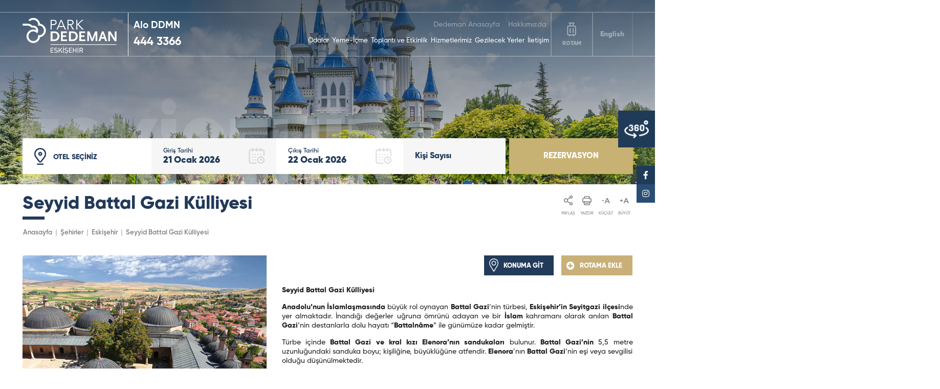

--- FILE ---
content_type: text/html; charset=UTF-8
request_url: https://www.dedeman.com/place/seyyid-battal-gazi-kulliyesi/35
body_size: 11554
content:
<!DOCTYPE html>
<html lang="tr">

<head>
  <meta charset="utf-8">
  <meta http-equiv="X-UA-Compatible" content="IE=edge" />
  <meta name="viewport" content="width=device-width, initial-scale=1.0" />
  <meta name="description" content="Dedeman Hotels & Resorts International, Türkiye'nin 37 şehri ve 6 ülkede olmak üzere 52 otelimiz ile sizleri ağırlamayı bekliyoruz.">
    <meta name="format-detection" content="telephone=no">
  <link rel="shortcut icon" href="https://www.dedeman.com/assets/img/favicon.ico" type="image/x-icon">
  <!--<link rel="icon" href="https://www.dedeman.com/assets/img/icon/favicon.ico" type="image/x-icon">-->

  <link rel="stylesheet" type="text/css" href="https://www.dedeman.com/assets/css/reset.css">
  <!--<link rel="stylesheet" type="text/css" href="https://www.dedeman.com/assets/css/fonts.css">-->
  <link rel="stylesheet" type="text/css" href="https://www.dedeman.com/assets/fonts/font.css?v=2.8987891">
  <link rel="stylesheet" type="text/css" href="https://www.dedeman.com/assets/plugins/slick/slick.css">
  <link rel="stylesheet" type="text/css" href="https://www.dedeman.com/assets/plugins/slick/slick-theme.css">
  <link rel="stylesheet" type="text/css" href="https://www.dedeman.com/assets/css/sweetalert2.min.css">
  <link rel="stylesheet" type="text/css" href="https://www.dedeman.com/assets/plugins/fancybox/jquery.fancybox.min.css">
  <link rel="stylesheet" type="text/css" href="https://www.dedeman.com/assets/plugins/jquery-date-range-picker/daterangepicker.css?v=2.8987891">
  <!--<link rel="stylesheet" type="text/css" href="https://www.dedeman.com/assets/plugins/datetimepicker/jquery.datetimepicker.css">-->
  <link rel="stylesheet" type="text/css" href="https://www.dedeman.com/assets/plugins/jquery-ui-1.11.4.custom/jquery-ui.css">
  <link rel="stylesheet" type="text/css" href="https://www.dedeman.com/assets/css/animate.min.css">
  <link rel="stylesheet" type="text/css" href="https://www.dedeman.com/assets/fonts/fontawesome.css" >
  <link rel="stylesheet" type="text/css" href="https://www.dedeman.com/assets/css/style.css?v=22.8987891">


  <script type="ad0950d63631dd80781df369-text/javascript">
    var base_url = 'https://www.dedeman.com/';
    var mekanData = [];
    var logo = '';
    var popupSaniye = 20;
    var murl = '';
    logo = "logo.png";murl = "https://www.dedeman.com/";    var secilenDil = 1;
    var is_home = 0;
        var lingua_int = 'tur';
    
    var monthNames = ["OCAK","ŞUBAT","MART","NİSAN","MAYIS","HAZİRAN","TEMMUZ","AĞUSTOS","EYLÜL","EKİM","KASIM","ARALIK"]; var dayNamesMin = ["Pz","Pt","Sa","Ça","Pe","Cu","Ct"];
    var monthNamesn = ["Ocak","Şubat","Mart","Nisan","Mayıs","Haziran","Temmuz","Ağustos","Eylül","Ekim","Kasım","Aralık"]; var dayNamesMin = ["Pz","Pt","Sa","Ça","Pe","Cu","Ct"];
    var jlang = {
      gun: 'Gece',
      gun1: 'Pt',
      gun2: 'Sa',
      gun3: 'Ça',
      gun4: 'Pe',
      gun5: 'Cu',
      gun6: 'Ct',
      gun7: 'Pz',
    }

    
    var lang = {
      loceklemediniz: "HENÜZ LOKASYON EKLEMEDİNİZ"
    }


  </script>
        <!-- Google Tag Manager -->
   <!-- Google tag (gtag.js) -->
<script async src="https://www.googletagmanager.com/gtag/js?id=G-E2D0V4PY9R" type="ad0950d63631dd80781df369-text/javascript"></script>
<script type="ad0950d63631dd80781df369-text/javascript">
  window.dataLayer = window.dataLayer || [];
  function gtag(){dataLayer.push(arguments);}
  gtag('js', new Date());

  gtag('config', 'G-E2D0V4PY9R');
</script>

<!-- Event snippet for Tıkla ve ara conversion page
In your html page, add the snippet and call gtag_report_conversion when someone clicks on the chosen link or button. -->
<script type="ad0950d63631dd80781df369-text/javascript">
function gtag_report_conversion(url) {
  var callback = function () {
    if (typeof(url) != 'undefined') {
      window.location = url;
    }
  };
  gtag('event', 'conversion', {
      'send_to': 'AW-17477804077/rrvvCJruv8AbEK3AiI5B',
      'value': 1.0,
      'currency': 'TRY',
      'event_callback': callback
  });
  return false;
}
</script>

<!-- Google tag (gtag.js) -->
<script async src="https://www.googletagmanager.com/gtag/js?id=AW-17477804077" type="ad0950d63631dd80781df369-text/javascript"></script>
<script type="ad0950d63631dd80781df369-text/javascript">
  window.dataLayer = window.dataLayer || [];
  function gtag(){dataLayer.push(arguments);}
  gtag('js', new Date());

  gtag('config', 'AW-17477804077');
</script>



   
  




    <title>Dedeman Hotels & Resorts International</title>
  
  <script type="ad0950d63631dd80781df369-text/javascript">
    (function(c,l,a,r,i,t,y){
        c[a]=c[a]||function(){(c[a].q=c[a].q||[]).push(arguments)};
        t=l.createElement(r);t.async=1;t.src="https://www.clarity.ms/tag/"+i;
        y=l.getElementsByTagName(r)[0];y.parentNode.insertBefore(t,y);
    })(window, document, "clarity", "script", "ru7ebsh6hv");
</script>

</head>



<body class="bpage" >
<style>#effectiveAppsWinterModeSnowCanvas,.effectiveAppsWinterModeSnowCanvas{display: none;}</style>



<style>
 .hotline-wrapper {
  margin-left: 20px; /* Dikey çizgiden ayrılmak için boşluk */
  display: flex;
  flex-direction: column;
  justify-content: center;
  color: #fff;
  font-weight: bold;
  line-height: 1.6;
  border-left: 1px solid;
}

/* Yazı boyutları */
.hotline-label {
  font-size: 1.2rem;
  margin-left: 10px;
}

.hotline-number a {
  font-size: 1.4rem;
  text-decoration: none;
  color: #fff;
  margin-left: 10px;
}

/* Mobil uyum */
@media (max-width: 768px) {
  .hotline-wrapper {
    margin-right: 40px;
  }

  .hotline-label {
    font-size: 0.8rem;
  }

  .hotline-number a {
    font-size: 0.9rem;
  }
}
</style>
<div class="header header-otel">
  <div class="container">
    <div class="cont">
      <div class="logo">
        <a href="https://www.dedeman.com/oteller/park-dedeman-eskisehir">
          <img src="https://www.dedeman.com/assets/upload/hotel_logo/pddeskisehir.png" alt="4">
        </a>
      </div>
      <div class="hconts">
        <div class="hotline-wrapper">
            <div class="hotline-label">Alo DDMN</div>
            <div class="hotline-number"><a href="tel:4443366">444 3366</a></div>
        </div>
        <div class="menu">
          <div class="tmenu">
            <div class="item"><a href="https://www.dedeman.com/">Dedeman Anasayfa</a></div><div class="item"><a href="https://www.dedeman.com/oteller/park-dedeman-eskisehir/hakkimizda">Hakkımızda</a></div>          </div>
          <div class="bmenu">
            <ul>
              <li><a href="https://www.dedeman.com/oteller/park-dedeman-eskisehir/odalar" title="Odalar">Odalar</a></li><li><a href="https://www.dedeman.com/oteller/park-dedeman-eskisehir/yeme-icme" title="Yeme-İçme">Yeme-İçme</a></li><li><a href="https://www.dedeman.com/oteller/park-dedeman-eskisehir/toplanti-ve-etkinlik" title="Toplantı ve Etkinlik">Toplantı ve Etkinlik</a></li><li><a href="https://www.dedeman.com/oteller/park-dedeman-eskisehir/hizmetlerimiz" title="Hizmetlerimiz">Hizmetlerimiz</a></li><li><a href="https://www.dedeman.com/oteller/park-dedeman-eskisehir/gezilecek-yerler" title="Gezilecek Yerler">Gezilecek Yerler</a></li><li><a href="https://www.dedeman.com/oteller/park-dedeman-eskisehir/iletisim" title="İletişim">İletişim</a></li>            </ul>
          </div>
        </div>
        <div class="hroute">
          <div class="btncont">
            <a href="javascript:;" >
              <div class="hrcounter">0</div>
              <div class="img"><img src="https://www.dedeman.com/assets/img/hroute.png" alt=""></div>
              <div class="desc">ROTAM</div>
            </a>
            <div class="hCartWrap">
              <div class="hclist">
                <div class="cart-empty">
                  HENÜZ LOKASYON EKLEMEDİNİZ                </div>
                
              </div>
              <div class="plcbtn">
                <a href="https://www.dedeman.com/createRoute">ROTAMA DEVAM ET</a>
              </div>
            </div>
          </div>
        </div>
        <div class="hacc">
          <div class="btncont">
            <a href="javascript:;">
              <div class="img"><img src="https://www.dedeman.com/assets/img/haccount.png" alt=""></div>
              <div class="desc">GİRİŞ YAP</div>
            </a>
          </div>
        </div>
        <div class="hlang">
          <a href="javascript:;" data-id="1" data-lid="2" data-code="en" data-mtd="place">English</a>          <div class="list">
            <a href="javascript:;" data-id="1" data-lid="2" data-code="en" data-mtd="place">English</a><a href="javascript:;" data-id="1" data-lid="4" data-code="de" data-mtd="place">Deutsch</a><a href="javascript:;" data-id="1" data-lid="6" data-code="ar" data-mtd="place">عربي</a><a href="javascript:;" data-id="1" data-lid="5" data-code="ru" data-mtd="place">Русский</a><a href="javascript:;" data-id="1" data-lid="7" data-code="ka" data-mtd="place">Kazakh</a>          </div>
        </div>
        <div class="hmbtn">
          <a href="javascript:;">
            <div class="img"><img src="https://www.dedeman.com/assets/img/hmbtn.png" alt=""></div>
            <div class="desc">MENU</div>
          </a>
        </div>

      </div>
    </div>
  </div>
</div>



<div class="mnav">
  <div class="logo">
    <a href="https://www.dedeman.com/">
      <img src="https://www.dedeman.com/assets/upload/logo/logo.png" alt="">
    </a>
  </div>
  <div class="menu">
    <ul>
      <li><a href="https://www.dedeman.com/oteller/park-dedeman-eskisehir/odalar" title="Odalar">Odalar</a></li><li><a href="https://www.dedeman.com/oteller/park-dedeman-eskisehir/yeme-icme" title="Yeme-İçme">Yeme-İçme</a></li><li><a href="https://www.dedeman.com/oteller/park-dedeman-eskisehir/toplanti-ve-etkinlik" title="Toplantı ve Etkinlik">Toplantı ve Etkinlik</a></li><li><a href="https://www.dedeman.com/oteller/park-dedeman-eskisehir/hizmetlerimiz" title="Hizmetlerimiz">Hizmetlerimiz</a></li><li><a href="https://www.dedeman.com/oteller/park-dedeman-eskisehir/gezilecek-yerler" title="Gezilecek Yerler">Gezilecek Yerler</a></li><li><a href="https://www.dedeman.com/oteller/park-dedeman-eskisehir/iletisim" title="İletişim">İletişim</a></li>    </ul>
  </div>
  <div class="tmenu">
    <div class="item"><a href="https://www.dedeman.com/">Dedeman Anasayfa</a></div><div class="item"><a href="https://www.dedeman.com/oteller/park-dedeman-eskisehir/hakkimizda">Hakkımızda</a></div>  </div>
  <div class="malt">
    <div class="hlang">
      <a href="javascript:;" data-id="1" data-lid="2" data-code="en" data-mtd="place">English</a>      <div class="list">
        <a href="javascript:;" data-id="1" data-lid="2" data-code="en" data-mtd="place">English</a><a href="javascript:;" data-id="1" data-lid="4" data-code="de" data-mtd="place">Deutsch</a><a href="javascript:;" data-id="1" data-lid="6" data-code="ar" data-mtd="place">عربي</a><a href="javascript:;" data-id="1" data-lid="5" data-code="ru" data-mtd="place">Русский</a><a href="javascript:;" data-id="1" data-lid="7" data-code="ka" data-mtd="place">Kazakh</a>      </div>
    </div>
    <div class="socials">
      <a href="javascript:;"><i class="fab fa-facebook-f"></i></a>
      <a href="javascript:;"><i class="fab fa-twitter"></i></a>
      <a href="javascript:;"><i class="fab fa-instagram"></i></a>
      <a href="javascript:;"><i class="fab fa-youtube"></i></a>
    </div>
    <div class="blink">
      <a href="javascript:;">
        Hijyen sertifikalarımıza ve işletmelerimizde Covid-19 nedeniyle uygulamakta olduğumuz hijyen uygulamalarına buradan ulaşabilirsiniz.
      </a>
    </div>
  </div>
</div>
<script type="ad0950d63631dd80781df369-text/javascript">
  var plcid = 35;
  
</script>
<div class="pt">
  <div class="slider-home slider-hotel">
    <div class="mslider">
      <div class="mscont">      
        
                <div class="item">
                  <div class="img"><img src="https://www.dedeman.com/assets/upload/slider/o_1gagv80qk6261f9f1r1ng0d15ds7.jpg" alt="ESKİŞEHİR"></div>
                  
                    <div class="desc">
                      <div class="container">
                        <div class="dtex">
                          <div class="dtt">ESKİŞEHİR</div>
                          <div class="dtd"><p>&nbsp;</p>
</div>
                        </div>
                      </div>
                    </div>
                    <div class="desctop">
                      <div class="container">
                        <div class="sloc">
                          <div class="dtex">
                            <div class="dtt"></div>
                            <div class="dtd"></div>
                          </div>
                          <div class="icon"><img src="" /></div>
                        </div>
                      </div>
                    </div>
                    
                  
                </div>
                    </div>
    </div>

    <div class="rezblock hotel-rezblock">
      <div class="container">
        <div class="hsmenu">
          <div class="hsmcont">          
            
                    <div class="item">
                      <a href="javascript:;" 
                      data-id="89" 
                      data-title="Dedeman Suites & Residences Bursa Nilüfer"
                      data-r_id="0"
                      data-r_id_stile="0"
                      data-r_id_albergo="0"
                      data-r_dc="0"
                      >
                        <div class="icon"></div>
                        <div class="desc"><p>&nbsp;</p>
</div>
                      </a>
                    </div>
                  
                    <div class="item">
                      <a href="javascript:;" 
                      data-id="85" 
                      data-title="Dedeman Village Cappadocia"
                      data-r_id="0"
                      data-r_id_stile="0"
                      data-r_id_albergo="0"
                      data-r_dc="0"
                      >
                        <div class="icon"></div>
                        <div class="desc"><p>&nbsp;</p>
</div>
                      </a>
                    </div>
                  
                    <div class="item">
                      <a href="javascript:;" 
                      data-id="86" 
                      data-title="Hills Managed by Dedeman Erbil"
                      data-r_id="0"
                      data-r_id_stile="0"
                      data-r_id_albergo="0"
                      data-r_dc="0"
                      >
                        <div class="icon"></div>
                        <div class="desc"><p>&nbsp;</p>
</div>
                      </a>
                    </div>
                  
                    <div class="item">
                      <a href="javascript:;" 
                      data-id="90" 
                      data-title="Park Dedeman Kartal"
                      data-r_id="0"
                      data-r_id_stile="0"
                      data-r_id_albergo="0"
                      data-r_dc="0"
                      >
                        <div class="icon"></div>
                        <div class="desc"><p>&nbsp;</p>
</div>
                      </a>
                    </div>
                  
                    <div class="item">
                      <a href="javascript:;" 
                      data-id="88" 
                      data-title="PL Managed by Dedeman Levent"
                      data-r_id="0"
                      data-r_id_stile="0"
                      data-r_id_albergo="0"
                      data-r_dc="0"
                      >
                        <div class="icon"></div>
                        <div class="desc"><p>&nbsp;</p>
</div>
                      </a>
                    </div>
                  
                    <div class="item">
                      <a href="javascript:;" 
                      data-id="87" 
                      data-title="Şeref Han Konağı Management by Dedeman"
                      data-r_id="0"
                      data-r_id_stile="0"
                      data-r_id_albergo="0"
                      data-r_dc="0"
                      >
                        <div class="icon"></div>
                        <div class="desc"><p> </p>
</div>
                      </a>
                    </div>
                  
                    <div class="item">
                      <a href="javascript:;" 
                      data-id="22" 
                      data-title="Dedeman Adana"
                      data-r_id="22"
                      data-r_id_stile="0"
                      data-r_id_albergo="0"
                      data-r_dc="0"
                      >
                        <div class="icon"></div>
                        <div class="desc"><p>Dedeman <strong>Adana</strong></p>
</div>
                      </a>
                    </div>
                  
                    <div class="item">
                      <a href="javascript:;" 
                      data-id="2" 
                      data-title="Dedeman Bostancı"
                      data-r_id="13748"
                      data-r_id_stile="13748"
                      data-r_id_albergo="11618"
                      data-r_dc="3248"
                      >
                        <div class="icon"></div>
                        <div class="desc"><p>Dedeman <strong>Bostancı</strong></p>
</div>
                      </a>
                    </div>
                  
                    <div class="item">
                      <a href="javascript:;" 
                      data-id="26" 
                      data-title="Dedeman Cizre"
                      data-r_id="19824"
                      data-r_id_stile="19824"
                      data-r_id_albergo="26057"
                      data-r_dc="1201"
                      >
                        <div class="icon"></div>
                        <div class="desc"><p>Dedeman <strong>Cizre</strong></p>
</div>
                      </a>
                    </div>
                  
                    <div class="item">
                      <a href="javascript:;" 
                      data-id="15" 
                      data-title="Dedeman Erbil"
                      data-r_id="13749"
                      data-r_id_stile="13749"
                      data-r_id_albergo="11768"
                      data-r_dc="1676"
                      >
                        <div class="icon"></div>
                        <div class="desc"><p>Dedeman <strong>Erbil</strong></p>
</div>
                      </a>
                    </div>
                  
                    <div class="item">
                      <a href="javascript:;" 
                      data-id="63" 
                      data-title="Dedeman Güre Nurhayat"
                      data-r_id="63"
                      data-r_id_stile="0"
                      data-r_id_albergo="0"
                      data-r_dc="0"
                      >
                        <div class="icon"></div>
                        <div class="desc"><p>Dedeman <strong>G&uuml;re Nurhayat</strong></p>
</div>
                      </a>
                    </div>
                  
                    <div class="item">
                      <a href="javascript:;" 
                      data-id="1" 
                      data-title="Dedeman İstanbul"
                      data-r_id="13751"
                      data-r_id_stile="13751"
                      data-r_id_albergo="11614"
                      data-r_dc="6962"
                      >
                        <div class="icon"></div>
                        <div class="desc"><p>Dedeman <strong>İstanbul</strong></p>
</div>
                      </a>
                    </div>
                  
                    <div class="item">
                      <a href="javascript:;" 
                      data-id="19" 
                      data-title="Dedeman Kartepe Kocaeli"
                      data-r_id="5"
                      data-r_id_stile="5"
                      data-r_id_albergo="5"
                      data-r_dc="5"
                      >
                        <div class="icon"></div>
                        <div class="desc"><p>Dedeman <strong>Kartepe Kocaeli</strong></p>
</div>
                      </a>
                    </div>
                  
                    <div class="item">
                      <a href="javascript:;" 
                      data-id="27" 
                      data-title="Dedeman Kayseri"
                      data-r_id="19844"
                      data-r_id_stile="19844"
                      data-r_id_albergo="26087"
                      data-r_dc="5953"
                      >
                        <div class="icon"></div>
                        <div class="desc"><p>Dedeman <strong>Kayseri</strong></p>
</div>
                      </a>
                    </div>
                  
                    <div class="item">
                      <a href="javascript:;" 
                      data-id="48" 
                      data-title="Dedeman Kemer Resort"
                      data-r_id="148"
                      data-r_id_stile="0"
                      data-r_id_albergo="0"
                      data-r_dc="0"
                      >
                        <div class="icon"></div>
                        <div class="desc"><p>Dedeman <strong>Kemer</strong></p>
</div>
                      </a>
                    </div>
                  
                    <div class="item">
                      <a href="javascript:;" 
                      data-id="8" 
                      data-title="Dedeman Konya"
                      data-r_id="13752"
                      data-r_id_stile="13752"
                      data-r_id_albergo="11641"
                      data-r_dc="4029"
                      >
                        <div class="icon"></div>
                        <div class="desc"><p>Dedeman <strong>Konya</strong></p>
</div>
                      </a>
                    </div>
                  
                    <div class="item">
                      <a href="javascript:;" 
                      data-id="16" 
                      data-title="Dedeman Oskemen Tavros"
                      data-r_id="13753"
                      data-r_id_stile="13753"
                      data-r_id_albergo="12411"
                      data-r_dc="4746"
                      >
                        <div class="icon"></div>
                        <div class="desc"><p>Dedeman <strong>Oskemen Tavros</strong></p>
</div>
                      </a>
                    </div>
                  
                    <div class="item">
                      <a href="javascript:;" 
                      data-id="5" 
                      data-title="Dedeman Palandöken"
                      data-r_id="13754"
                      data-r_id_stile="13754"
                      data-r_id_albergo="11617"
                      data-r_dc="7000"
                      >
                        <div class="icon"></div>
                        <div class="desc"><p>Dedeman <strong>Paland&ouml;ken</strong></p>
</div>
                      </a>
                    </div>
                  
                    <div class="item">
                      <a href="javascript:;" 
                      data-id="6" 
                      data-title="Dedeman Palandöken Ski Lodge"
                      data-r_id="13755"
                      data-r_id_stile="13755"
                      data-r_id_albergo="11644"
                      data-r_dc="9806"
                      >
                        <div class="icon"></div>
                        <div class="desc"><p>Dedeman <strong>Paland&ouml;ken Ski Lodge</strong></p>
</div>
                      </a>
                    </div>
                  
                    <div class="item">
                      <a href="javascript:;" 
                      data-id="10" 
                      data-title="Dedeman Şanlıurfa"
                      data-r_id="13758"
                      data-r_id_stile="13758"
                      data-r_id_albergo="11642"
                      data-r_dc="5839"
                      >
                        <div class="icon"></div>
                        <div class="desc"><p>Dedeman <strong>Şanlıurfa</strong></p>
</div>
                      </a>
                    </div>
                  
                    <div class="item">
                      <a href="javascript:;" 
                      data-id="11" 
                      data-title="Dedeman Tokat"
                      data-r_id="13756"
                      data-r_id_stile="13756"
                      data-r_id_albergo="17396"
                      data-r_dc="3285"
                      >
                        <div class="icon"></div>
                        <div class="desc"><p>Dedeman <strong>Tokat</strong></p>
</div>
                      </a>
                    </div>
                  
                    <div class="item">
                      <a href="javascript:;" 
                      data-id="29" 
                      data-title="Dedeman Van Resort & Aquapark"
                      data-r_id="20157"
                      data-r_id_stile="20157"
                      data-r_id_albergo="26559"
                      data-r_dc="7110"
                      >
                        <div class="icon"></div>
                        <div class="desc"><p>Dedeman <strong>Van Resort &amp; Aquapark</strong></p>
</div>
                      </a>
                    </div>
                  
                    <div class="item">
                      <a href="javascript:;" 
                      data-id="47" 
                      data-title="Dedeman Village Sapanca"
                      data-r_id="47"
                      data-r_id_stile="0"
                      data-r_id_albergo="0"
                      data-r_dc="0"
                      >
                        <div class="icon"></div>
                        <div class="desc"><p>Dedeman Village <strong>Sapanca</strong></p>
</div>
                      </a>
                    </div>
                  
                    <div class="item">
                      <a href="javascript:;" 
                      data-id="12" 
                      data-title="Dedeman Zonguldak"
                      data-r_id="13757"
                      data-r_id_stile="13757"
                      data-r_id_albergo="11639"
                      data-r_dc="9287"
                      >
                        <div class="icon"></div>
                        <div class="desc"><p>Dedeman <strong>Zonguldak</strong></p>
</div>
                      </a>
                    </div>
                  
                    <div class="item">
                      <a href="javascript:;" 
                      data-id="18" 
                      data-title="Park Dedeman Adıyaman"
                      data-r_id="18607"
                      data-r_id_stile="18607"
                      data-r_id_albergo="24328"
                      data-r_dc="8759"
                      >
                        <div class="icon"></div>
                        <div class="desc"><p>Park Dedeman <strong>Adıyaman</strong></p>
</div>
                      </a>
                    </div>
                  
                    <div class="item">
                      <a href="javascript:;" 
                      data-id="41" 
                      data-title="Park Dedeman Almaty"
                      data-r_id="20518"
                      data-r_id_stile="20518"
                      data-r_id_albergo="27268"
                      data-r_dc="9728"
                      >
                        <div class="icon"></div>
                        <div class="desc"><p>Park Dedeman<strong> Almaty</strong></p>
</div>
                      </a>
                    </div>
                  
                    <div class="item">
                      <a href="javascript:;" 
                      data-id="53" 
                      data-title="Park Dedeman Bakü"
                      data-r_id="53"
                      data-r_id_stile="0"
                      data-r_id_albergo="0"
                      data-r_dc="0"
                      >
                        <div class="icon"></div>
                        <div class="desc"><p>Park Dedeman <strong>Bak&uuml;</strong></p>
</div>
                      </a>
                    </div>
                  
                    <div class="item">
                      <a href="javascript:;" 
                      data-id="3" 
                      data-title="Park Dedeman Bostancı"
                      data-r_id="13759"
                      data-r_id_stile="13759"
                      data-r_id_albergo="11636"
                      data-r_dc="5917"
                      >
                        <div class="icon"></div>
                        <div class="desc"><p>Park Dedeman<strong> Bostancı</strong></p>
</div>
                      </a>
                    </div>
                  
                    <div class="item">
                      <a href="javascript:;" 
                      data-id="83" 
                      data-title="Park Dedeman City Alsancak İzmir"
                      data-r_id="83"
                      data-r_id_stile="0"
                      data-r_id_albergo="0"
                      data-r_dc="0"
                      >
                        <div class="icon"></div>
                        <div class="desc"><p>Park Dedeman City <strong>Alsancak İzmir</strong></p>
</div>
                      </a>
                    </div>
                  
                    <div class="item">
                      <a href="javascript:;" 
                      data-id="9" 
                      data-title="Park Dedeman Denizli"
                      data-r_id="13760"
                      data-r_id_stile="13760"
                      data-r_id_albergo="11638"
                      data-r_dc="9758"
                      >
                        <div class="icon"></div>
                        <div class="desc"><p>Park Dedeman <strong>Denizli</strong></p>
</div>
                      </a>
                    </div>
                  
                    <div class="item">
                      <a href="javascript:;" 
                      data-id="13" 
                      data-title="Park Dedeman Elazığ"
                      data-r_id="13761"
                      data-r_id_stile="13761"
                      data-r_id_albergo="14489"
                      data-r_dc="9825"
                      >
                        <div class="icon"></div>
                        <div class="desc"><p>Park Dedeman <strong>Elazığ</strong></p>
</div>
                      </a>
                    </div>
                  
                    <div class="item">
                      <a href="javascript:;" 
                      data-id="4" 
                      data-title="Park Dedeman Eskişehir"
                      data-r_id="14708"
                      data-r_id_stile="14708"
                      data-r_id_albergo="19776"
                      data-r_dc="2566"
                      >
                        <div class="icon"></div>
                        <div class="desc"><p>Park Dedeman<strong> Eskişehir</strong></p>
</div>
                      </a>
                    </div>
                  
                    <div class="item">
                      <a href="javascript:;" 
                      data-id="7" 
                      data-title="Park Dedeman Gaziantep"
                      data-r_id="13762"
                      data-r_id_stile="13762"
                      data-r_id_albergo="11612"
                      data-r_dc="5950"
                      >
                        <div class="icon"></div>
                        <div class="desc"><p>Park Dedeman <strong>Gaziantep</strong></p>
</div>
                      </a>
                    </div>
                  
                    <div class="item">
                      <a href="javascript:;" 
                      data-id="17" 
                      data-title="Park Dedeman Kastamonu"
                      data-r_id="13763"
                      data-r_id_stile="13763"
                      data-r_id_albergo="13585"
                      data-r_dc="1568"
                      >
                        <div class="icon"></div>
                        <div class="desc"><p>Park Dedeman <strong>Kastamonu</strong></p>
</div>
                      </a>
                    </div>
                  
                    <div class="item">
                      <a href="javascript:;" 
                      data-id="30" 
                      data-title="Park Dedeman Kızılay Ankara"
                      data-r_id="30"
                      data-r_id_stile="30"
                      data-r_id_albergo="30"
                      data-r_dc="30"
                      >
                        <div class="icon"></div>
                        <div class="desc"><p>Park Dedeman <strong>Kızılay Ankara​</strong></p>
</div>
                      </a>
                    </div>
                  
                    <div class="item">
                      <a href="javascript:;" 
                      data-id="42" 
                      data-title="Park Dedeman Konya"
                      data-r_id="42"
                      data-r_id_stile="0"
                      data-r_id_albergo="0"
                      data-r_dc="0"
                      >
                        <div class="icon"></div>
                        <div class="desc"><p>Park Dedeman <strong>Konya</strong></p>
</div>
                      </a>
                    </div>
                  
                    <div class="item">
                      <a href="javascript:;" 
                      data-id="55" 
                      data-title="Park Dedeman Mardin"
                      data-r_id="55"
                      data-r_id_stile="0"
                      data-r_id_albergo="0"
                      data-r_dc="0"
                      >
                        <div class="icon"></div>
                        <div class="desc"><p>Park Dedeman <strong>Mardin</strong></p>
</div>
                      </a>
                    </div>
                  
                    <div class="item">
                      <a href="javascript:;" 
                      data-id="64" 
                      data-title="Park Dedeman Mersin Marina"
                      data-r_id="64"
                      data-r_id_stile="0"
                      data-r_id_albergo="0"
                      data-r_dc="0"
                      >
                        <div class="icon"></div>
                        <div class="desc"><p>Park Dedeman<strong> Mersin&nbsp;Marina</strong></p>
</div>
                      </a>
                    </div>
                  
                    <div class="item">
                      <a href="javascript:;" 
                      data-id="82" 
                      data-title="Park Dedeman Midyat"
                      data-r_id="82"
                      data-r_id_stile="0"
                      data-r_id_albergo="0"
                      data-r_dc="0"
                      >
                        <div class="icon"></div>
                        <div class="desc"><p>Park Dedeman <strong>Midyat</strong></p></div>
                      </a>
                    </div>
                  
                    <div class="item">
                      <a href="javascript:;" 
                      data-id="67" 
                      data-title="Park Dedeman Şişli"
                      data-r_id="67"
                      data-r_id_stile="0"
                      data-r_id_albergo="0"
                      data-r_dc="0"
                      >
                        <div class="icon"></div>
                        <div class="desc"><p>Park Dedeman <strong>Şişli</strong></p>
</div>
                      </a>
                    </div>
                  
                    <div class="item">
                      <a href="javascript:;" 
                      data-id="14" 
                      data-title="Park Dedeman Trabzon"
                      data-r_id="13764"
                      data-r_id_stile="13764"
                      data-r_id_albergo="14794"
                      data-r_dc="4146"
                      >
                        <div class="icon"></div>
                        <div class="desc"><p>Park Dedeman <strong>Trabzon</strong></p>
</div>
                      </a>
                    </div>
                  
                    <div class="item">
                      <a href="javascript:;" 
                      data-id="80" 
                      data-title="Park Dedeman Van "
                      data-r_id="80"
                      data-r_id_stile="0"
                      data-r_id_albergo="0"
                      data-r_dc="0"
                      >
                        <div class="icon"></div>
                        <div class="desc"><p>Park Dedeman <strong>Van</strong></p>
</div>
                      </a>
                    </div>
                  
                    <div class="item">
                      <a href="javascript:;" 
                      data-id="28" 
                      data-title="R2S by Dedeman Sarıkamış"
                      data-r_id="19864"
                      data-r_id_stile="19864"
                      data-r_id_albergo="26088"
                      data-r_dc="3706"
                      >
                        <div class="icon"></div>
                        <div class="desc"><p>Dedeman <strong>R2S Sarıkamş</strong></p>
</div>
                      </a>
                    </div>
                  
                    <div class="item">
                      <a href="javascript:;" 
                      data-id="20" 
                      data-title="Smart by Dedeman Eskişehir"
                      data-r_id="20013"
                      data-r_id_stile="20013"
                      data-r_id_albergo="26345"
                      data-r_dc="9610"
                      >
                        <div class="icon"></div>
                        <div class="desc"><p>Smart by Dedeman <strong>Eskişehir</strong></p>
</div>
                      </a>
                    </div>
                  
                    <div class="item">
                      <a href="javascript:;" 
                      data-id="58" 
                      data-title="Casa Giallo Managed By Dedeman Sapanca"
                      data-r_id="58"
                      data-r_id_stile="0"
                      data-r_id_albergo="0"
                      data-r_dc="0"
                      >
                        <div class="icon"></div>
                        <div class="desc"><p>Casa Giallo <strong>Managed By Dedeman Sapanca</strong></p>
</div>
                      </a>
                    </div>
                  
                    <div class="item">
                      <a href="javascript:;" 
                      data-id="36" 
                      data-title="Elina Managed by Dedeman Samsun"
                      data-r_id="20196"
                      data-r_id_stile="20196"
                      data-r_id_albergo="26642"
                      data-r_dc="3275"
                      >
                        <div class="icon"></div>
                        <div class="desc"><p>Elina Managed by <strong>Dedeman Samsun</strong></p>
</div>
                      </a>
                    </div>
                  
                    <div class="item">
                      <a href="javascript:;" 
                      data-id="25" 
                      data-title="Qrista Managed by Dedeman"
                      data-r_id="20345"
                      data-r_id_stile="20345"
                      data-r_id_albergo="26706"
                      data-r_dc="6827"
                      >
                        <div class="icon"></div>
                        <div class="desc"><p>Qrista Managed by <strong>Dedeman</strong></p>
</div>
                      </a>
                    </div>
                  
                    <div class="item">
                      <a href="javascript:;" 
                      data-id="57" 
                      data-title="Rammos Managed by Dedeman"
                      data-r_id="57"
                      data-r_id_stile="0"
                      data-r_id_albergo="0"
                      data-r_dc="0"
                      >
                        <div class="icon"></div>
                        <div class="desc"><p>Rammos Managed<br />
<strong>by Dedeman</strong></p>
</div>
                      </a>
                    </div>
                  
                    <div class="item">
                      <a href="javascript:;" 
                      data-id="49" 
                      data-title="Remida Managed by Dedeman ( Çanakkale )"
                      data-r_id="49"
                      data-r_id_stile="49"
                      data-r_id_albergo="0"
                      data-r_dc="0"
                      >
                        <div class="icon"></div>
                        <div class="desc"><p>Remida Managed by Dedeman <strong>&Ccedil;anakkale</strong></p>
</div>
                      </a>
                    </div>
                  
                    <div class="item">
                      <a href="javascript:;" 
                      data-id="65" 
                      data-title="Rest by Dedeman Elbistan"
                      data-r_id="70"
                      data-r_id_stile="70"
                      data-r_id_albergo="0"
                      data-r_dc="0"
                      >
                        <div class="icon"></div>
                        <div class="desc"><p>Rest by <strong>Dedeman Elbistan</strong></p>
</div>
                      </a>
                    </div>
                  
                    <div class="item">
                      <a href="javascript:;" 
                      data-id="32" 
                      data-title="Rest by Dedeman Karabük "
                      data-r_id="20670"
                      data-r_id_stile="20670"
                      data-r_id_albergo="27501"
                      data-r_dc="2407"
                      >
                        <div class="icon"></div>
                        <div class="desc"><p>Rest by <strong>Dedeman Karab&uuml;k</strong></p>
</div>
                      </a>
                    </div>
                  
                    <div class="item">
                      <a href="javascript:;" 
                      data-id="68" 
                      data-title="Rest by Dedeman Sapanca"
                      data-r_id="71"
                      data-r_id_stile="0"
                      data-r_id_albergo="0"
                      data-r_dc="0"
                      >
                        <div class="icon"></div>
                        <div class="desc"><p><strong>Rest by Dedeman Sapanca</strong></p>
</div>
                      </a>
                    </div>
                  
                    <div class="item">
                      <a href="javascript:;" 
                      data-id="69" 
                      data-title="Rest & More by Dedeman Kuşadası Marina"
                      data-r_id="69"
                      data-r_id_stile="0"
                      data-r_id_albergo="0"
                      data-r_dc="0"
                      >
                        <div class="icon"></div>
                        <div class="desc"><p>Rest &amp; More by <strong>Dedeman Kuşadası Marina</strong></p>
</div>
                      </a>
                    </div>
                  
                    <div class="item">
                      <a href="javascript:;" 
                      data-id="45" 
                      data-title="Rest & More by Dedeman Mardin Kızıltepe"
                      data-r_id="145"
                      data-r_id_stile="0"
                      data-r_id_albergo="0"
                      data-r_dc="0"
                      >
                        <div class="icon"></div>
                        <div class="desc"><p>Rest &amp; More by<br />
<strong>Dedeman Mardin Kızıltepe</strong></p>
</div>
                      </a>
                    </div>
                  
                    <div class="item">
                      <a href="javascript:;" 
                      data-id="31" 
                      data-title="Rest & More by Dedeman Mersin Erdemli "
                      data-r_id="31"
                      data-r_id_stile="0"
                      data-r_id_albergo="0"
                      data-r_dc="0"
                      >
                        <div class="icon"></div>
                        <div class="desc"><p>Rest &amp; More by Dedeman<strong> Mersin Erdemli&nbsp;</strong></p>
</div>
                      </a>
                    </div>
                            </div>
        </div>
        <div class="data-book">
          <input type="hidden" id="id" value="-1"/>
          <input type="hidden" id="name" value="CHOOSE"/>
          <input type="hidden" id="_name" value="CHOOSE"/>
          <input type="hidden" id="id_stile" value="-1"/>
          <input type="hidden" id="id_albergo" value="-1"/>
          <input type="hidden" id="dc" value="-1"/>
          <input type="hidden" class="data-rez-adult" value="1" />
          <input type="hidden" class="data-rez-child" value="0" />
        </div>      
        <div class="rcont">
          <div class="icol">
            <div class="hselect">
              <div class="hshead">
                <div class="img"><img src="https://www.dedeman.com/assets/img/ri1.png" alt=""></div>
                <div class="hstitle">
                  <div class="top">OTEL SEÇİNİZ</div>
                  <div class="bottom"><!--Otel Seçiniz--></div>
                </div>
              </div>
            </div>
          </div>
          <div class="icol icol-giris-cikis icdesktop">
            <div class="icol">
              <div class="dselect dsgray">
                <a href="javascript:;">
                  <div class="dstitle">
                    <input type="text" id="check-iny" value=""/>
                    <div class="top">Giriş Tarihi</div>
                    <div class="bottom"><div class="dtgun">21</div><div class="dtay">Ocak</div><div class="dtyil">2026</div></div>
                  </div>
                  <div class="img"><img src="https://www.dedeman.com/assets/img/ri2.png" alt=""></div>
                </a>
              </div>
            </div>
            <div class="icol">
              <div class="dselect ">
                <a href="javascript:;">
                  <div class="dstitle">
                    <input type="text" id="check-outy" value=""/>
                    <div class="top">Çıkış Tarihi</div>
                    <div class="bottom"><div class="dtgun">22</div><div class="dtay">Ocak</div><div class="dtyil">2026</div></div>
                  </div>
                  <div class="img"><img src="https://www.dedeman.com/assets/img/ri2.png" alt=""></div>
                </a>
              </div>
            </div>
          </div>
          <div class="icol">
            <div class="snop">
              <div class="desc">Kişi Sayısı</div>
              <div class="rezkisimodal">
                <div class="rkmcont">
                  <div class="item iadult">
                    <div class="ilab">
                      Yetişkin
                    </div>
                    <div class="ival">
                      <div class="xplus"><a href="javascript:;">+</a></div>
                      <div class="xdisplay">1</div>
                      <div class="xmin"><a href="javascript:;">-</a></div>
                    </div>
                  </div>
                  <div class="item ichild">
                    <div class="ilab">
                      Çocuk
                    </div>
                    <div class="ival">
                      <div class="xplus"><a href="javascript:;">+</a></div>
                      <div class="xdisplay">0</div>
                      <div class="xmin"><a href="javascript:;">-</a></div>
                    </div>
                  </div>

                </div>
              </div>
            </div>
          </div>
          <div class="icol">
            <div class="fbtn">
              <button type="submit" id="rezBtn" onclick="if (!window.__cfRLUnblockHandlers) return false; BOOKNEW();" data-cf-modified-ad0950d63631dd80781df369-="">REZERVASYON</button>
            </div>
          </div>


        </div>
      </div>
    </div>

  </div>
          
</div>


<div class="pplace">
  <div class="container">
    <div class="pcont">
      <div class="phead">
        <div class="ptsol">
          <div class="ptitle">
            Seyyid Battal Gazi Külliyesi          </div>
          <div class="pbread">
            <div class="item"><a href="https://www.dedeman.com/">Anasayfa</a></div>
            <div class="item"><a href="javascript:;">Şehirler</a></div>
            <div class="item"><a href="javascript:;">Eskişehir</a></div>
            <div class="item"><span class="likea">Seyyid Battal Gazi Külliyesi</span></div>
          </div>
        </div>
        <div class="pctrl">
  <div class="item ishare">
    <a href="javascript:;">
      <div class="img"><img src="https://www.dedeman.com/assets/img/pc1.png" alt=""></div>
      <div class="desc">PAYLAŞ</div>
    </a>
    <div class="slist">
      <a href="https://facebook.com/sharer.php?u=https://www.dedeman.com/place/seyyid-battal-gazi-kulliyesi/35" target="_blank"><i class="fab fa-facebook-square"></i></a>
      <a href="https://twitter.com/share?text=Dedeman Hotels & Resorts International&url=https://www.dedeman.com/place/seyyid-battal-gazi-kulliyesi/35" target="_blank"><i class="fab fa-twitter-square"></i></a>
      
    </div>
  </div>
  <div class="item">
    <a href="javascript:;" class="btnPrint">
      <div class="img"><img src="https://www.dedeman.com/assets/img/pc2.png" alt=""></div>
      <div class="desc">YAZDIR</div>
    </a>
  </div>
  <div class="item">
    <a href="javascript:;" class="btnTSmall">
      <div class="img"><img src="https://www.dedeman.com/assets/img/pc3.png" alt=""></div>
      <div class="desc">KÜÇÜLT</div>
    </a>
  </div>
  <div class="item">
    <a href="javascript:;" class="btnTBig">
      <div class="img"><img src="https://www.dedeman.com/assets/img/pc4.png" alt=""></div>
      <div class="desc">BÜYÜT</div>
    </a>
  </div>
</div>      </div>
    </div>
  </div>
</div>



<div class="pplaced">
  <div class="container">
    <div class="ppdcon">
      <div class="ppldtex">
        <div class="pgaleri">
          <div class="pgcon">
            
                      <div class="item">
                        <a href="https://www.dedeman.com/assets/upload/place/seyyidbattalgazikulliyesi.jpg" data-fancybox="g1">
                          <div class="img"><img src="https://www.dedeman.com/img/assets/upload/place/seyyidbattalgazikulliyesi.jpg?h=382" alt=""></div>
                        </a>
                      </div>
                              </div>
        </div>
        <div class="pntex">
          <div class="pnicons">
            <!--<a href="javascript:;">
              <div class="img"><img src="https://www.dedeman.com/assets/img/place-icon-03.png" alt=""></div>
              <div class="desc">SESLİ DİNLE</div>
            </a>-->
            <a href="https://maps.google.com/?q=39.44562,30.69391" target="_blank">
              <div class="img"><img src="https://www.dedeman.com/assets/img/place-icon-01.png" alt=""></div>
              <div class="desc">KONUMA GİT</div>
            </a>
            <a href="javascript:;" class="addRouteButton" 
              data-id="35" 
                data-slug="seyyid-battal-gazi-kulliyesi" 
                data-semt_ilce="Seyitgazii Eskişehir" 
                data-picture="seyyidbattalgazikulliyesi.jpg" 
                data-title="Seyyid Battal Gazi Külliyesi"             >
              <!--<div class="img"><img src="https://www.dedeman.com/assets/img/place-icon-02.png" alt=""></div>-->
              <div class="img"><i class="fa fa-plus-circle"></i></div>
              <div class="desc">ROTAMA EKLE</div>
            </a>
          </div>
          <div class="pntreal"><p><strong>Seyyid Battal Gazi K&uuml;lliyesi</strong></p>

<p><strong>Anadolu&rsquo;nun İslamlaşmasında</strong>&nbsp;b&uuml;y&uuml;k rol oynayan&nbsp;<strong>Battal Gazi</strong>&rsquo;nin t&uuml;rbesi,&nbsp;<strong>Eskişehir&rsquo;in Seyitgazi il&ccedil;esi</strong>nde yer almaktadır. İnandığı değerler uğruna &ouml;mr&uuml;n&uuml; adayan ve bir&nbsp;<strong>İslam</strong>&nbsp;kahramanı olarak anılan&nbsp;<strong>Battal Gazi</strong>&rsquo;nin destanlarla dolu hayatı &ldquo;<strong>Battaln&acirc;me</strong>&rdquo; ile g&uuml;n&uuml;m&uuml;ze kadar gelmiştir.</p>

<p>T&uuml;rbe i&ccedil;inde&nbsp;<strong>Battal Gazi ve kral kızı Elenora&rsquo;nın sandukaları</strong>&nbsp;bulunur.&nbsp;<strong>Battal Gazi&rsquo;nin&nbsp;</strong>5,5 metre uzunluğundaki sanduka boyu; kişiliğine, b&uuml;y&uuml;kl&uuml;ğ&uuml;ne atfendir.&nbsp;<strong>Elenora</strong>&rsquo;nın&nbsp;<strong>Battal Gazi</strong>&rsquo;nin eşi veya sevgilisi olduğu d&uuml;ş&uuml;n&uuml;lmektedir.</p>
</div>
          
        </div>
       
      </div>
    </div>
  </div>
</div>






  
  
  <div class="fbulletin">
    <div class="container">
      <div class="fbcont">
        <div class="fbdesc">
          <div class="top">Size Özel Kampanyalar</div>
          <div class="bottom">
                      </div>
        </div>
        <div class="fbform">
          <form action="" autocomplete="off">
            <div class="input"><input type="text" name="email" placeholder="E - Posta Adresinizi Giriniz" /></div>
            <div class="btn"><button type="submit">GÖNDER</button></div>
          </form>
        </div>
      </div>
    </div>
  </div>

  <div class="footer footer-otel">
  <div class="footer-brands">
      <div class="container">
        <div class="fbrcont">
          <div class="top">
            <a href="javascript:;">
              <div class="img"><img src="https://www.dedeman.com/assets/img/fologo1.png" alt=""></div>
            </a>
          </div>
          <div class="bottom">
            <div class="item">
              <a href="javascript:;">
                <div class="img"><img src="https://www.dedeman.com/assets/img/fologo2.png" alt=""></div>
              </a>
            </div>
            <div class="item">
              <a href="javascript:;">
                <div class="img"><img src="https://www.dedeman.com/assets/img/fologo3.png" alt=""></div>
              </a>
            </div>
            <div class="item">
              <a href="javascript:;">
                <div class="img"><img src="https://www.dedeman.com/assets/img/flogo2.png" alt=""></div>
              </a>
            </div>
            <div class="item">
              <a href="javascript:;">
                <div class="img"><img src="https://www.dedeman.com/assets/img/fologo5.png" alt=""></div>
              </a>
            </div>
            <div class="item">
              <a href="javascript:;">
                <div class="img"><img src="https://www.dedeman.com/assets/img/fologo6.png" alt=""></div>
              </a>
            </div>
            <div class="item">
              <a href="javascript:;">
                <div class="img"><img src="https://www.dedeman.com/assets/img/fologo7.png" alt=""></div>
              </a>
            </div>
            <div class="item">
              <a href="javascript:;">
                <div class="img"><img src="https://www.dedeman.com/assets/img/fologo8.png" alt=""></div>
              </a>
            </div>
            <div class="item">
              <a href="javascript:;">
                <div class="img"><img src="https://www.dedeman.com/assets/img/fologo9.png" alt=""></div>
              </a>
            </div>
            <div class="item">
              <a href="javascript:;">
                <div class="img"><img src="https://www.dedeman.com/assets/img/fologo10.png" alt=""></div>
              </a>
            </div>
            
          </div>
        </div>
      </div>
    </div>
    <div class="container">
      <div class="fcont">
        <div class="fctop">
          <div class="fmenu">

            
                  <div class="icol">
                    <div class="ihead">Güvenlik ve Gizlilik</div>
                    <div class="ilist"><div class="item"><a href="https://www.dedeman.com/guvenlik-ve-gizlilik/surdurulebilirlik">Sürdürülebilirlik</a></div><div class="item"><a href="https://www.dedeman.com/guvenlik-ve-gizlilik/surdurulebilirlik-politikalarimiz">Sürdürülebilirlik Politikalarımız</a></div><div class="item"><a href="https://www.dedeman.com/guvenlik-ve-gizlilik/yasal-uyarilar">Yasal Uyarılar</a></div><div class="item"><a href="https://www.dedeman.com/guvenlik-ve-gizlilik/kosullar-ve-politikalar">Koşullar ve Politikalar</a></div><div class="item"><a href="https://www.dedeman.com/guvenlik-ve-gizlilik/veri-politikasi">Veri Politikası</a></div><div class="item"><a href="https://www.dedeman.com/guvenlik-ve-gizlilik/web-erisilebilirligi">Web Erişilebilirliği</a></div><div class="item"><a href="https://www.dedeman.com/guvenlik-ve-gizlilik/cerez-politikasi">Çerez Politikası</a></div>
                    </div>
                  </div>
                  
                  <div class="icol">
                    <div class="ihead">Yardım ve İletişim</div>
                    <div class="ilist"><div class="item"><a href="https://www.dedeman.com/yardim-ve-iletisim/iletisim-formlari">İletişim Formları</a></div><div class="item"><a href="https://www.dedeman.com/yardim-ve-iletisim/bize-ulasin">Bize Ulaşın</a></div><div class="item"><a href="https://www.dedeman.com/yardim-ve-iletisim/insan-kaynaklari">İnsan Kaynakları</a></div>
                    </div>
                  </div>
                            </div>
          <div class="fhaddress">
            <div class="aic">
              <div class="img"><img src="https://www.dedeman.com/assets/img/pin-hotel-footer.png" alt=""></div>
              <div class="desc">
                <div class="head">Park Dedeman Eskişehir</div>
                <div class="text">Büyükdere Mahallesi, Bayraktepe Sk. No:4, 26040 Odunpazarı/Eskişehir</div>
              </div>
            </div>
            <div class="emt">
              <div class="item">
                <div class="head">E-Posta Adresimiz</div>
                <div class="text"><a href="/cdn-cgi/l/email-protection" class="__cf_email__" data-cfemail="6b1b0a19000e180002180e0302192b0f0e0f0e060a0545080406">[email&#160;protected]</a></div>
              </div>
			  
              <div class="item">
                <div class="head">Telefon Numaramız</div>
                <div class="text">
                  <a href="tel:+90(222)2331222">+90 (222) 233 12 22</a>                    
                </div>
              </div>
			  <div class="item">
                <div class="head">Rezervasyon Hattı</div>
                <div class="text"><a href="tel:4443366">444 33 66</a></div>
              </div>
            </div>
            <div class="goloc">
              <a href="https://maps.google.com/?q=39.75875,30.49915" target="_blank">KONUMA GİT</a>
            </div>
            
            
          </div>
          <!--<div class="fappc">
            <div class="fahead">
                          </div>
            <div class="faimg">
              <img src="https://www.dedeman.com/assets/img/fapp.png" alt="">
            </div>
            <div class="fappdesc">
                          </div>
          </div>-->
        </div> 
        <div class="fclogos">
          <!--<div class="fcll">
            <div class="item">
              <a href="javascript:;">
                <div class="img"><img src="https://www.dedeman.com/assets/img/flogo1.png" alt=""></div>
              </a>
            </div>
            <div class="item">
              <a href="javascript:;">
                <div class="img"><img src="https://www.dedeman.com/assets/img/flogo2.png" alt=""></div>
              </a>
            </div>
            <div class="item">
              <a href="javascript:;">
                <div class="img"><img src="https://www.dedeman.com/assets/img/flogo3.png" alt=""></div>
              </a>
            </div>
          </div>-->
          <div class="fcsocial">
            <div class="social">
              <div class="head">Sosyal Medya’da Takip Edin!</div>
              <div class="icons">
                <a href="https://www.facebook.com/dedemancom" target="_blank"><img src="https://www.dedeman.com/assets/img/hfs1.png" alt=""></a>  
                <a href="https://twitter.com/dedemancom" target="_blank"><img src="https://www.dedeman.com/assets/img/hfs2.png" alt=""></a>  
                <a href="https://www.instagram.com/dedemancom/" target="_blank"><img src="https://www.dedeman.com/assets/img/hfs3.png" alt=""></a>  
                <a href="https://www.youtube.com/user/dedemancom" target="_blank"><img src="https://www.dedeman.com/assets/img/hfs4.png" alt=""></a>  
              </div>
            </div>
          </div>
          
          
          <div class="fclr">
            
            <div class="icons">
              <div class="item">
                <a href="javascript:;">
                  <div class="img"><img src="https://www.dedeman.com/assets/img/frl1.png" alt=""></div>
                </a>
              </div>
              <div class="item">
                <a href="javascript:;">
                  <div class="img"><img src="https://www.dedeman.com/assets/img/frl2.png" alt=""></div>
                </a>
              </div>
              <div class="item">
                <a href="javascript:;">
                  <div class="img"><img src="https://www.dedeman.com/assets/img/frl3.png" alt=""></div>
                </a>
              </div>
              <div class="item">
                <a href="javascript:;">
                  <div class="img"><img src="https://www.dedeman.com/assets/img/frl4.png" alt=""></div>
                </a>
              </div>
              <div class="item">
                <a href="javascript:;">
                  <div class="img"><img src="https://www.dedeman.com/assets/img/frl5.png" alt=""></div>
                </a>
              </div>
            </div>
          </div>
          <div class="fctext">
            ©2026 Dedeman Hotels & Resorts International. Her hakkı saklıdır. Tüm oteller ya şirket tarafından imtiyazlıdır ya da Dedeman Hotels & Resorts International ya da yan kuruluşlarından birinin sahibidir ve/veya onun tarafından yönetilir.          </div>
        </div>
        


      </div>
    </div>
  </div>

  <div class="fbhotel">
    <div class="container">
      <div class="fbcont">
        <div class="icons">
          
                  <a href="javascript:;"><img src="https://www.dedeman.com/assets/upload/hotel_footer_logo/01-yesil-anahtar_2.png" alt=""></a>
                
                  <a href="javascript:;"><img src="https://www.dedeman.com/assets/upload/hotel_footer_logo/02-sifir-atik_3.png" alt=""></a>
                
                  <a href="javascript:;"><img src="https://www.dedeman.com/assets/upload/hotel_footer_logo/03-hrs-green-stay_2.png" alt=""></a>
                
                  <a href="javascript:;"><img src="https://www.dedeman.com/assets/upload/hotel_footer_logo/05-bisiklet-dostu_1.png" alt=""></a>
                
                  <a href="javascript:;"><img src="https://www.dedeman.com/assets/upload/hotel_footer_logo/06-zes_3.png" alt=""></a>
                
                  <a href="javascript:;"><img src="https://www.dedeman.com/assets/upload/hotel_footer_logo/07-kafessiz-turkiye_3.png" alt=""></a>
                          
        </div>
        <div class="desc">
          Siz değerli misafirlerimize daha iyi ve kaliteli hizmet sunmak amacıyla yerel ve uluslararası kalite ve hizmet çalışmalarımız devam etmektedir.        </div>
      </div>
    </div>
  </div>






  <div class="mrezbtn">
    <a href="javascript:;" id="btnPopRez" class=" btn-rez">REZERVASYON</a>
        <a href="tel:+90(222)2331222" class="btn-call">BİZİ ARAYIN</a>
  </div>

  <div class="rezblock mrezblock">
    <div class="container">
      
      <div class="hsmenu">
        <div class="hsmcont">          
          
                  <div class="item ">
                    <a href="javascript:;" 
                    data-id="89" 
                    data-title="Dedeman Suites & Residences Bursa Nilüfer"
                    data-r_id="0"
                    data-r_id_stile="0"
                    data-r_id_albergo="0"
                    data-r_dc="0"
                    >
                      <div class="icon"></div>
                      <div class="desc"><p>&nbsp;</p>
</div>
                    </a>
                  </div>
                
                  <div class="item ">
                    <a href="javascript:;" 
                    data-id="85" 
                    data-title="Dedeman Village Cappadocia"
                    data-r_id="0"
                    data-r_id_stile="0"
                    data-r_id_albergo="0"
                    data-r_dc="0"
                    >
                      <div class="icon"></div>
                      <div class="desc"><p>&nbsp;</p>
</div>
                    </a>
                  </div>
                
                  <div class="item ">
                    <a href="javascript:;" 
                    data-id="86" 
                    data-title="Hills Managed by Dedeman Erbil"
                    data-r_id="0"
                    data-r_id_stile="0"
                    data-r_id_albergo="0"
                    data-r_dc="0"
                    >
                      <div class="icon"></div>
                      <div class="desc"><p>&nbsp;</p>
</div>
                    </a>
                  </div>
                
                  <div class="item ">
                    <a href="javascript:;" 
                    data-id="90" 
                    data-title="Park Dedeman Kartal"
                    data-r_id="0"
                    data-r_id_stile="0"
                    data-r_id_albergo="0"
                    data-r_dc="0"
                    >
                      <div class="icon"></div>
                      <div class="desc"><p>&nbsp;</p>
</div>
                    </a>
                  </div>
                
                  <div class="item ">
                    <a href="javascript:;" 
                    data-id="88" 
                    data-title="PL Managed by Dedeman Levent"
                    data-r_id="0"
                    data-r_id_stile="0"
                    data-r_id_albergo="0"
                    data-r_dc="0"
                    >
                      <div class="icon"></div>
                      <div class="desc"><p>&nbsp;</p>
</div>
                    </a>
                  </div>
                
                  <div class="item ">
                    <a href="javascript:;" 
                    data-id="87" 
                    data-title="Şeref Han Konağı Management by Dedeman"
                    data-r_id="0"
                    data-r_id_stile="0"
                    data-r_id_albergo="0"
                    data-r_dc="0"
                    >
                      <div class="icon"></div>
                      <div class="desc"><p> </p>
</div>
                    </a>
                  </div>
                
                  <div class="item ">
                    <a href="javascript:;" 
                    data-id="22" 
                    data-title="Dedeman Adana"
                    data-r_id="22"
                    data-r_id_stile="0"
                    data-r_id_albergo="0"
                    data-r_dc="0"
                    >
                      <div class="icon"></div>
                      <div class="desc"><p>Dedeman <strong>Adana</strong></p>
</div>
                    </a>
                  </div>
                
                  <div class="item ">
                    <a href="javascript:;" 
                    data-id="2" 
                    data-title="Dedeman Bostancı"
                    data-r_id="13748"
                    data-r_id_stile="13748"
                    data-r_id_albergo="11618"
                    data-r_dc="3248"
                    >
                      <div class="icon"></div>
                      <div class="desc"><p>Dedeman <strong>Bostancı</strong></p>
</div>
                    </a>
                  </div>
                
                  <div class="item ">
                    <a href="javascript:;" 
                    data-id="26" 
                    data-title="Dedeman Cizre"
                    data-r_id="19824"
                    data-r_id_stile="19824"
                    data-r_id_albergo="26057"
                    data-r_dc="1201"
                    >
                      <div class="icon"></div>
                      <div class="desc"><p>Dedeman <strong>Cizre</strong></p>
</div>
                    </a>
                  </div>
                
                  <div class="item ">
                    <a href="javascript:;" 
                    data-id="15" 
                    data-title="Dedeman Erbil"
                    data-r_id="13749"
                    data-r_id_stile="13749"
                    data-r_id_albergo="11768"
                    data-r_dc="1676"
                    >
                      <div class="icon"></div>
                      <div class="desc"><p>Dedeman <strong>Erbil</strong></p>
</div>
                    </a>
                  </div>
                
                  <div class="item ">
                    <a href="javascript:;" 
                    data-id="63" 
                    data-title="Dedeman Güre Nurhayat"
                    data-r_id="63"
                    data-r_id_stile="0"
                    data-r_id_albergo="0"
                    data-r_dc="0"
                    >
                      <div class="icon"></div>
                      <div class="desc"><p>Dedeman <strong>G&uuml;re Nurhayat</strong></p>
</div>
                    </a>
                  </div>
                
                  <div class="item ">
                    <a href="javascript:;" 
                    data-id="1" 
                    data-title="Dedeman İstanbul"
                    data-r_id="13751"
                    data-r_id_stile="13751"
                    data-r_id_albergo="11614"
                    data-r_dc="6962"
                    >
                      <div class="icon"></div>
                      <div class="desc"><p>Dedeman <strong>İstanbul</strong></p>
</div>
                    </a>
                  </div>
                
                  <div class="item ">
                    <a href="javascript:;" 
                    data-id="19" 
                    data-title="Dedeman Kartepe Kocaeli"
                    data-r_id="5"
                    data-r_id_stile="5"
                    data-r_id_albergo="5"
                    data-r_dc="5"
                    >
                      <div class="icon"></div>
                      <div class="desc"><p>Dedeman <strong>Kartepe Kocaeli</strong></p>
</div>
                    </a>
                  </div>
                
                  <div class="item ">
                    <a href="javascript:;" 
                    data-id="27" 
                    data-title="Dedeman Kayseri"
                    data-r_id="19844"
                    data-r_id_stile="19844"
                    data-r_id_albergo="26087"
                    data-r_dc="5953"
                    >
                      <div class="icon"></div>
                      <div class="desc"><p>Dedeman <strong>Kayseri</strong></p>
</div>
                    </a>
                  </div>
                
                  <div class="item ">
                    <a href="javascript:;" 
                    data-id="48" 
                    data-title="Dedeman Kemer Resort"
                    data-r_id="148"
                    data-r_id_stile="0"
                    data-r_id_albergo="0"
                    data-r_dc="0"
                    >
                      <div class="icon"></div>
                      <div class="desc"><p>Dedeman <strong>Kemer</strong></p>
</div>
                    </a>
                  </div>
                
                  <div class="item ">
                    <a href="javascript:;" 
                    data-id="8" 
                    data-title="Dedeman Konya"
                    data-r_id="13752"
                    data-r_id_stile="13752"
                    data-r_id_albergo="11641"
                    data-r_dc="4029"
                    >
                      <div class="icon"></div>
                      <div class="desc"><p>Dedeman <strong>Konya</strong></p>
</div>
                    </a>
                  </div>
                
                  <div class="item ">
                    <a href="javascript:;" 
                    data-id="16" 
                    data-title="Dedeman Oskemen Tavros"
                    data-r_id="13753"
                    data-r_id_stile="13753"
                    data-r_id_albergo="12411"
                    data-r_dc="4746"
                    >
                      <div class="icon"></div>
                      <div class="desc"><p>Dedeman <strong>Oskemen Tavros</strong></p>
</div>
                    </a>
                  </div>
                
                  <div class="item ">
                    <a href="javascript:;" 
                    data-id="5" 
                    data-title="Dedeman Palandöken"
                    data-r_id="13754"
                    data-r_id_stile="13754"
                    data-r_id_albergo="11617"
                    data-r_dc="7000"
                    >
                      <div class="icon"></div>
                      <div class="desc"><p>Dedeman <strong>Paland&ouml;ken</strong></p>
</div>
                    </a>
                  </div>
                
                  <div class="item ">
                    <a href="javascript:;" 
                    data-id="6" 
                    data-title="Dedeman Palandöken Ski Lodge"
                    data-r_id="13755"
                    data-r_id_stile="13755"
                    data-r_id_albergo="11644"
                    data-r_dc="9806"
                    >
                      <div class="icon"></div>
                      <div class="desc"><p>Dedeman <strong>Paland&ouml;ken Ski Lodge</strong></p>
</div>
                    </a>
                  </div>
                
                  <div class="item ">
                    <a href="javascript:;" 
                    data-id="10" 
                    data-title="Dedeman Şanlıurfa"
                    data-r_id="13758"
                    data-r_id_stile="13758"
                    data-r_id_albergo="11642"
                    data-r_dc="5839"
                    >
                      <div class="icon"></div>
                      <div class="desc"><p>Dedeman <strong>Şanlıurfa</strong></p>
</div>
                    </a>
                  </div>
                
                  <div class="item ">
                    <a href="javascript:;" 
                    data-id="11" 
                    data-title="Dedeman Tokat"
                    data-r_id="13756"
                    data-r_id_stile="13756"
                    data-r_id_albergo="17396"
                    data-r_dc="3285"
                    >
                      <div class="icon"></div>
                      <div class="desc"><p>Dedeman <strong>Tokat</strong></p>
</div>
                    </a>
                  </div>
                
                  <div class="item ">
                    <a href="javascript:;" 
                    data-id="29" 
                    data-title="Dedeman Van Resort & Aquapark"
                    data-r_id="20157"
                    data-r_id_stile="20157"
                    data-r_id_albergo="26559"
                    data-r_dc="7110"
                    >
                      <div class="icon"></div>
                      <div class="desc"><p>Dedeman <strong>Van Resort &amp; Aquapark</strong></p>
</div>
                    </a>
                  </div>
                
                  <div class="item ">
                    <a href="javascript:;" 
                    data-id="47" 
                    data-title="Dedeman Village Sapanca"
                    data-r_id="47"
                    data-r_id_stile="0"
                    data-r_id_albergo="0"
                    data-r_dc="0"
                    >
                      <div class="icon"></div>
                      <div class="desc"><p>Dedeman Village <strong>Sapanca</strong></p>
</div>
                    </a>
                  </div>
                
                  <div class="item ">
                    <a href="javascript:;" 
                    data-id="12" 
                    data-title="Dedeman Zonguldak"
                    data-r_id="13757"
                    data-r_id_stile="13757"
                    data-r_id_albergo="11639"
                    data-r_dc="9287"
                    >
                      <div class="icon"></div>
                      <div class="desc"><p>Dedeman <strong>Zonguldak</strong></p>
</div>
                    </a>
                  </div>
                
                  <div class="item ">
                    <a href="javascript:;" 
                    data-id="18" 
                    data-title="Park Dedeman Adıyaman"
                    data-r_id="18607"
                    data-r_id_stile="18607"
                    data-r_id_albergo="24328"
                    data-r_dc="8759"
                    >
                      <div class="icon"></div>
                      <div class="desc"><p>Park Dedeman <strong>Adıyaman</strong></p>
</div>
                    </a>
                  </div>
                
                  <div class="item ">
                    <a href="javascript:;" 
                    data-id="41" 
                    data-title="Park Dedeman Almaty"
                    data-r_id="20518"
                    data-r_id_stile="20518"
                    data-r_id_albergo="27268"
                    data-r_dc="9728"
                    >
                      <div class="icon"></div>
                      <div class="desc"><p>Park Dedeman<strong> Almaty</strong></p>
</div>
                    </a>
                  </div>
                
                  <div class="item ">
                    <a href="javascript:;" 
                    data-id="53" 
                    data-title="Park Dedeman Bakü"
                    data-r_id="53"
                    data-r_id_stile="0"
                    data-r_id_albergo="0"
                    data-r_dc="0"
                    >
                      <div class="icon"></div>
                      <div class="desc"><p>Park Dedeman <strong>Bak&uuml;</strong></p>
</div>
                    </a>
                  </div>
                
                  <div class="item ">
                    <a href="javascript:;" 
                    data-id="3" 
                    data-title="Park Dedeman Bostancı"
                    data-r_id="13759"
                    data-r_id_stile="13759"
                    data-r_id_albergo="11636"
                    data-r_dc="5917"
                    >
                      <div class="icon"></div>
                      <div class="desc"><p>Park Dedeman<strong> Bostancı</strong></p>
</div>
                    </a>
                  </div>
                
                  <div class="item ">
                    <a href="javascript:;" 
                    data-id="83" 
                    data-title="Park Dedeman City Alsancak İzmir"
                    data-r_id="83"
                    data-r_id_stile="0"
                    data-r_id_albergo="0"
                    data-r_dc="0"
                    >
                      <div class="icon"></div>
                      <div class="desc"><p>Park Dedeman City <strong>Alsancak İzmir</strong></p>
</div>
                    </a>
                  </div>
                
                  <div class="item ">
                    <a href="javascript:;" 
                    data-id="9" 
                    data-title="Park Dedeman Denizli"
                    data-r_id="13760"
                    data-r_id_stile="13760"
                    data-r_id_albergo="11638"
                    data-r_dc="9758"
                    >
                      <div class="icon"></div>
                      <div class="desc"><p>Park Dedeman <strong>Denizli</strong></p>
</div>
                    </a>
                  </div>
                
                  <div class="item ">
                    <a href="javascript:;" 
                    data-id="13" 
                    data-title="Park Dedeman Elazığ"
                    data-r_id="13761"
                    data-r_id_stile="13761"
                    data-r_id_albergo="14489"
                    data-r_dc="9825"
                    >
                      <div class="icon"></div>
                      <div class="desc"><p>Park Dedeman <strong>Elazığ</strong></p>
</div>
                    </a>
                  </div>
                
                  <div class="item active">
                    <a href="javascript:;" 
                    data-id="4" 
                    data-title="Park Dedeman Eskişehir"
                    data-r_id="14708"
                    data-r_id_stile="14708"
                    data-r_id_albergo="19776"
                    data-r_dc="2566"
                    >
                      <div class="icon"></div>
                      <div class="desc"><p>Park Dedeman<strong> Eskişehir</strong></p>
</div>
                    </a>
                  </div>
                
                  <div class="item ">
                    <a href="javascript:;" 
                    data-id="7" 
                    data-title="Park Dedeman Gaziantep"
                    data-r_id="13762"
                    data-r_id_stile="13762"
                    data-r_id_albergo="11612"
                    data-r_dc="5950"
                    >
                      <div class="icon"></div>
                      <div class="desc"><p>Park Dedeman <strong>Gaziantep</strong></p>
</div>
                    </a>
                  </div>
                
                  <div class="item ">
                    <a href="javascript:;" 
                    data-id="17" 
                    data-title="Park Dedeman Kastamonu"
                    data-r_id="13763"
                    data-r_id_stile="13763"
                    data-r_id_albergo="13585"
                    data-r_dc="1568"
                    >
                      <div class="icon"></div>
                      <div class="desc"><p>Park Dedeman <strong>Kastamonu</strong></p>
</div>
                    </a>
                  </div>
                
                  <div class="item ">
                    <a href="javascript:;" 
                    data-id="30" 
                    data-title="Park Dedeman Kızılay Ankara"
                    data-r_id="30"
                    data-r_id_stile="30"
                    data-r_id_albergo="30"
                    data-r_dc="30"
                    >
                      <div class="icon"></div>
                      <div class="desc"><p>Park Dedeman <strong>Kızılay Ankara​</strong></p>
</div>
                    </a>
                  </div>
                
                  <div class="item ">
                    <a href="javascript:;" 
                    data-id="42" 
                    data-title="Park Dedeman Konya"
                    data-r_id="42"
                    data-r_id_stile="0"
                    data-r_id_albergo="0"
                    data-r_dc="0"
                    >
                      <div class="icon"></div>
                      <div class="desc"><p>Park Dedeman <strong>Konya</strong></p>
</div>
                    </a>
                  </div>
                
                  <div class="item ">
                    <a href="javascript:;" 
                    data-id="55" 
                    data-title="Park Dedeman Mardin"
                    data-r_id="55"
                    data-r_id_stile="0"
                    data-r_id_albergo="0"
                    data-r_dc="0"
                    >
                      <div class="icon"></div>
                      <div class="desc"><p>Park Dedeman <strong>Mardin</strong></p>
</div>
                    </a>
                  </div>
                
                  <div class="item ">
                    <a href="javascript:;" 
                    data-id="64" 
                    data-title="Park Dedeman Mersin Marina"
                    data-r_id="64"
                    data-r_id_stile="0"
                    data-r_id_albergo="0"
                    data-r_dc="0"
                    >
                      <div class="icon"></div>
                      <div class="desc"><p>Park Dedeman<strong> Mersin&nbsp;Marina</strong></p>
</div>
                    </a>
                  </div>
                
                  <div class="item ">
                    <a href="javascript:;" 
                    data-id="82" 
                    data-title="Park Dedeman Midyat"
                    data-r_id="82"
                    data-r_id_stile="0"
                    data-r_id_albergo="0"
                    data-r_dc="0"
                    >
                      <div class="icon"></div>
                      <div class="desc"><p>Park Dedeman <strong>Midyat</strong></p></div>
                    </a>
                  </div>
                
                  <div class="item ">
                    <a href="javascript:;" 
                    data-id="67" 
                    data-title="Park Dedeman Şişli"
                    data-r_id="67"
                    data-r_id_stile="0"
                    data-r_id_albergo="0"
                    data-r_dc="0"
                    >
                      <div class="icon"></div>
                      <div class="desc"><p>Park Dedeman <strong>Şişli</strong></p>
</div>
                    </a>
                  </div>
                
                  <div class="item ">
                    <a href="javascript:;" 
                    data-id="14" 
                    data-title="Park Dedeman Trabzon"
                    data-r_id="13764"
                    data-r_id_stile="13764"
                    data-r_id_albergo="14794"
                    data-r_dc="4146"
                    >
                      <div class="icon"></div>
                      <div class="desc"><p>Park Dedeman <strong>Trabzon</strong></p>
</div>
                    </a>
                  </div>
                
                  <div class="item ">
                    <a href="javascript:;" 
                    data-id="80" 
                    data-title="Park Dedeman Van "
                    data-r_id="80"
                    data-r_id_stile="0"
                    data-r_id_albergo="0"
                    data-r_dc="0"
                    >
                      <div class="icon"></div>
                      <div class="desc"><p>Park Dedeman <strong>Van</strong></p>
</div>
                    </a>
                  </div>
                
                  <div class="item ">
                    <a href="javascript:;" 
                    data-id="28" 
                    data-title="R2S by Dedeman Sarıkamış"
                    data-r_id="19864"
                    data-r_id_stile="19864"
                    data-r_id_albergo="26088"
                    data-r_dc="3706"
                    >
                      <div class="icon"></div>
                      <div class="desc"><p>Dedeman <strong>R2S Sarıkamş</strong></p>
</div>
                    </a>
                  </div>
                
                  <div class="item ">
                    <a href="javascript:;" 
                    data-id="20" 
                    data-title="Smart by Dedeman Eskişehir"
                    data-r_id="20013"
                    data-r_id_stile="20013"
                    data-r_id_albergo="26345"
                    data-r_dc="9610"
                    >
                      <div class="icon"></div>
                      <div class="desc"><p>Smart by Dedeman <strong>Eskişehir</strong></p>
</div>
                    </a>
                  </div>
                
                  <div class="item ">
                    <a href="javascript:;" 
                    data-id="58" 
                    data-title="Casa Giallo Managed By Dedeman Sapanca"
                    data-r_id="58"
                    data-r_id_stile="0"
                    data-r_id_albergo="0"
                    data-r_dc="0"
                    >
                      <div class="icon"></div>
                      <div class="desc"><p>Casa Giallo <strong>Managed By Dedeman Sapanca</strong></p>
</div>
                    </a>
                  </div>
                
                  <div class="item ">
                    <a href="javascript:;" 
                    data-id="36" 
                    data-title="Elina Managed by Dedeman Samsun"
                    data-r_id="20196"
                    data-r_id_stile="20196"
                    data-r_id_albergo="26642"
                    data-r_dc="3275"
                    >
                      <div class="icon"></div>
                      <div class="desc"><p>Elina Managed by <strong>Dedeman Samsun</strong></p>
</div>
                    </a>
                  </div>
                
                  <div class="item ">
                    <a href="javascript:;" 
                    data-id="25" 
                    data-title="Qrista Managed by Dedeman"
                    data-r_id="20345"
                    data-r_id_stile="20345"
                    data-r_id_albergo="26706"
                    data-r_dc="6827"
                    >
                      <div class="icon"></div>
                      <div class="desc"><p>Qrista Managed by <strong>Dedeman</strong></p>
</div>
                    </a>
                  </div>
                
                  <div class="item ">
                    <a href="javascript:;" 
                    data-id="57" 
                    data-title="Rammos Managed by Dedeman"
                    data-r_id="57"
                    data-r_id_stile="0"
                    data-r_id_albergo="0"
                    data-r_dc="0"
                    >
                      <div class="icon"></div>
                      <div class="desc"><p>Rammos Managed<br />
<strong>by Dedeman</strong></p>
</div>
                    </a>
                  </div>
                
                  <div class="item ">
                    <a href="javascript:;" 
                    data-id="49" 
                    data-title="Remida Managed by Dedeman ( Çanakkale )"
                    data-r_id="49"
                    data-r_id_stile="49"
                    data-r_id_albergo="0"
                    data-r_dc="0"
                    >
                      <div class="icon"></div>
                      <div class="desc"><p>Remida Managed by Dedeman <strong>&Ccedil;anakkale</strong></p>
</div>
                    </a>
                  </div>
                
                  <div class="item ">
                    <a href="javascript:;" 
                    data-id="65" 
                    data-title="Rest by Dedeman Elbistan"
                    data-r_id="70"
                    data-r_id_stile="70"
                    data-r_id_albergo="0"
                    data-r_dc="0"
                    >
                      <div class="icon"></div>
                      <div class="desc"><p>Rest by <strong>Dedeman Elbistan</strong></p>
</div>
                    </a>
                  </div>
                
                  <div class="item ">
                    <a href="javascript:;" 
                    data-id="32" 
                    data-title="Rest by Dedeman Karabük "
                    data-r_id="20670"
                    data-r_id_stile="20670"
                    data-r_id_albergo="27501"
                    data-r_dc="2407"
                    >
                      <div class="icon"></div>
                      <div class="desc"><p>Rest by <strong>Dedeman Karab&uuml;k</strong></p>
</div>
                    </a>
                  </div>
                
                  <div class="item ">
                    <a href="javascript:;" 
                    data-id="68" 
                    data-title="Rest by Dedeman Sapanca"
                    data-r_id="71"
                    data-r_id_stile="0"
                    data-r_id_albergo="0"
                    data-r_dc="0"
                    >
                      <div class="icon"></div>
                      <div class="desc"><p><strong>Rest by Dedeman Sapanca</strong></p>
</div>
                    </a>
                  </div>
                
                  <div class="item ">
                    <a href="javascript:;" 
                    data-id="69" 
                    data-title="Rest & More by Dedeman Kuşadası Marina"
                    data-r_id="69"
                    data-r_id_stile="0"
                    data-r_id_albergo="0"
                    data-r_dc="0"
                    >
                      <div class="icon"></div>
                      <div class="desc"><p>Rest &amp; More by <strong>Dedeman Kuşadası Marina</strong></p>
</div>
                    </a>
                  </div>
                
                  <div class="item ">
                    <a href="javascript:;" 
                    data-id="45" 
                    data-title="Rest & More by Dedeman Mardin Kızıltepe"
                    data-r_id="145"
                    data-r_id_stile="0"
                    data-r_id_albergo="0"
                    data-r_dc="0"
                    >
                      <div class="icon"></div>
                      <div class="desc"><p>Rest &amp; More by<br />
<strong>Dedeman Mardin Kızıltepe</strong></p>
</div>
                    </a>
                  </div>
                
                  <div class="item ">
                    <a href="javascript:;" 
                    data-id="31" 
                    data-title="Rest & More by Dedeman Mersin Erdemli "
                    data-r_id="31"
                    data-r_id_stile="0"
                    data-r_id_albergo="0"
                    data-r_dc="0"
                    >
                      <div class="icon"></div>
                      <div class="desc"><p>Rest &amp; More by Dedeman<strong> Mersin Erdemli&nbsp;</strong></p>
</div>
                    </a>
                  </div>
                        </div>
      </div>
      <div class="data-book">
      <input type="hidden" id="id" value="14708"/>
        <input type="hidden" id="name" value="Park Dedeman Eskişehir"/>
        <input type="hidden" id="_name" value="Park Dedeman Eskişehir"/>
        <input type="hidden" id="id_stile" value="14708"/>
        <input type="hidden" id="id_albergo" value="19776"/>
        <input type="hidden" id="dc" value="2566"/>
        <input type="hidden" class="data-rez-adult" value="1" />
        <input type="hidden" class="data-rez-child" value="0" />
      </div>      
      <div class="rcont">
        <div class="closebtn">KAPAT</div>
        <div class="icol">
          <div class="hselect">
            <div class="hshead">
              <div class="img"><img src="https://www.dedeman.com/assets/img/ri1.png" alt=""></div>
              <div class="hstitle">
                <div class="top">Park Dedeman Eskişehir</div>
                <div class="bottom"><!--Otel Seçiniz--></div>
              </div>
            </div>
          </div>
        </div>
        <div class="icol icol-giris-cikis icmobile">
          <div class="dselect dsgray">
            <a href="javascript:;">
              <div class="dstitle">
                <input type="text" id="check-in" value=""/>
                <div class="top">Giriş Tarihi</div>
                <div class="bottom"><div class="dtgun">21</div><div class="dtay">Ocak</div><div class="dtyil">2026</div></div>
              </div>
              <div class="img"><img src="https://www.dedeman.com/assets/img/ri2.png" alt=""></div>
            </a>
          </div>
        </div>
        <div class="icol">
          <div class="dselect ">
            <a href="javascript:;">
              <div class="dstitle">
                <input type="text" id="check-out" value=""/>
                <div class="top">Çıkış Tarihi</div>
                <div class="bottom"><div class="dtgun">22</div><div class="dtay">Ocak</div><div class="dtyil">2026</div></div>
              </div>
              <div class="img"><img src="https://www.dedeman.com/assets/img/ri2.png" alt=""></div>
            </a>
          </div>
        </div>
        <div class="icol">
          <div class="snop">
            <div class="desc">Kişi Sayısı</div>
            <div class="rezkisimodal">
              <div class="rkmcont">
                <div class="item iadult">
                  <div class="ilab">
                    Yetişkin
                  </div>
                  <div class="ival">
                    <div class="xplus"><a href="javascript:;">+</a></div>
                    <div class="xdisplay">1</div>
                    <div class="xmin"><a href="javascript:;">-</a></div>
                  </div>
                </div>
                <div class="item ichild">
                  <div class="ilab">
                    Çocuk
                  </div>
                  <div class="ival">
                    <div class="xplus"><a href="javascript:;">+</a></div>
                    <div class="xdisplay">0</div>
                    <div class="xmin"><a href="javascript:;">-</a></div>
                  </div>
                </div>

              </div>
            </div>
          </div>
        </div>
        <div class="icol">
          <div class="fbtn">
            <button type="submit" id="rezBtnMobile" class="" onclick="if (!window.__cfRLUnblockHandlers) return false; BOOKMOBILE();" data-cf-modified-ad0950d63631dd80781df369-="">REZERVASYON</button>
          </div>
        </div>


      </div>
    </div>
  </div> 
  

  <div class="rsocial">
    <a href="https://www.facebook.com/ParkDedemanEskisehir/?pageid=1092630704246923&ftentidentifier=1591065357736786&padding=0" target="_blank"><i class="fab fa-facebook-f"></i></a><a href="https://www.instagram.com/parkdedemaneskisehir/?hl=tr&ysclid=l8sg6d8dm4110601166" target="_blank"><i class="fab fa-instagram"></i></a>  </div>
  
        <div class="link360">
          <a href="https://www.dedeman.com/sanaltur/eskisehir/" target="_blank">
            <img src="https://www.dedeman.com/assets/img/ikon360.png">
          </a>
        </div>
      









  <script data-cfasync="false" src="/cdn-cgi/scripts/5c5dd728/cloudflare-static/email-decode.min.js"></script><script type="ad0950d63631dd80781df369-text/javascript" src="https://www.dedeman.com/assets/js/jquery.min.js"></script>
  <script type="ad0950d63631dd80781df369-text/javascript" src="https://www.dedeman.com/assets/js/jquery.lazy.min.js"></script>
  <script type="ad0950d63631dd80781df369-text/javascript" src="https://www.dedeman.com/assets/plugins/jquery-ui-1.11.4.custom/jquery-ui.min.js"></script>
  <!--<script type="text/javascript" src="https://www.dedeman.com/assets/plugin/carousel/owl.carousel.min.js"></script>-->
  <script type="ad0950d63631dd80781df369-text/javascript" src="https://www.dedeman.com/assets/plugins/slick/slick.min.js?v=2.8987891"></script>
  <script type="ad0950d63631dd80781df369-text/javascript" src="https://www.dedeman.com/assets/js/slick-animation.min.js"></script>
  <script type="ad0950d63631dd80781df369-text/javascript" src="https://www.dedeman.com/assets/js/jquery.fancybox.min.js "></script>
  <script type="ad0950d63631dd80781df369-text/javascript" src="https://www.dedeman.com/assets/js/sweetalert2.min.js"></script>
  <script type="ad0950d63631dd80781df369-text/javascript" src="https://www.dedeman.com/assets/plugins/validation/jquery.validate.min.js"></script>
  <script type="ad0950d63631dd80781df369-text/javascript" src="https://www.dedeman.com/assets/js/jquery.mask.min.js "></script>
  <script type="ad0950d63631dd80781df369-text/javascript" src="https://www.dedeman.com/assets/plugins/datetimepicker/jquery.datetimepicker.full.min.js"></script>
  <script type="ad0950d63631dd80781df369-text/javascript" src="https://www.dedeman.com/assets/plugins/jquery-date-range-picker/moment.min.js?v=2.8987891"></script>
  <script type="ad0950d63631dd80781df369-text/javascript" src="https://www.dedeman.com/assets/plugins/jquery-date-range-picker/jquery.daterangepicker.min.js?v=2.8987891"></script>


  <script type="ad0950d63631dd80781df369-text/javascript" src="https://www.dedeman.com/assets/js/site.js?v=2.8987891"></script>





  <script type="ad0950d63631dd80781df369-text/javascript" src="https://www.dedeman.com/assets/js/snows.js?v=2.8987891"></script><script type="ad0950d63631dd80781df369-text/javascript" src="https://www.dedeman.com/assets/js/place.js"></script>
<script src="/cdn-cgi/scripts/7d0fa10a/cloudflare-static/rocket-loader.min.js" data-cf-settings="ad0950d63631dd80781df369-|49" defer></script><script defer src="https://static.cloudflareinsights.com/beacon.min.js/vcd15cbe7772f49c399c6a5babf22c1241717689176015" integrity="sha512-ZpsOmlRQV6y907TI0dKBHq9Md29nnaEIPlkf84rnaERnq6zvWvPUqr2ft8M1aS28oN72PdrCzSjY4U6VaAw1EQ==" data-cf-beacon='{"version":"2024.11.0","token":"136b92eb7650423cb786b8f283798c41","r":1,"server_timing":{"name":{"cfCacheStatus":true,"cfEdge":true,"cfExtPri":true,"cfL4":true,"cfOrigin":true,"cfSpeedBrain":true},"location_startswith":null}}' crossorigin="anonymous"></script>
</body>
</html>


--- FILE ---
content_type: text/css
request_url: https://www.dedeman.com/assets/css/style.css?v=22.8987891
body_size: 25250
content:
/*@import url('https://fonts.googleapis.com/css2?family=Montserrat:ital,wght@0,100;0,200;0,300;0,400;0,500;0,600;0,700;0,800;0,900;1,100;1,200;1,300;1,400;1,500;1,600;1,700;1,800;1,900&display=swap');*/

:root {
  --app-height: 100%;
}

html{
  overflow-x: hidden;

}
body{
  /*font-family: 'Montserrat', sans-serif;*/
  font-family: 'Gilroy', sans-serif;
  font-weight: 500;
  /*font-size: 13px;*/

}
select, button, input[type="text"],input[type="password"],textarea{
  font-family: 'Gilroy', sans-serif;
  font-weight: 500;
}
strong,b{
  font-weight: 900;
}
/*1199, 1366*/
.container{
  max-width: 1193px;
  margin: 0 auto;
}
@media(max-width:1140px){
  .container{
    max-width: 992px;
  }
}
@media(max-width:992px){
  .container{
    max-width: 100%;
    padding-left: 20px;
    padding-right: 20px;
  }
}

.header{
  position: absolute;
  left: 0;
  right: 0;
  top: 0;
  z-index: 100;
  transition: all 0.3s ease-in-out;

}
.header.fixed{
  position: fixed;
  background-color: #fff;
  box-shadow: 0px 13px 24px 0px rgb(34 31 25 / 48%);
}
.header.fixed .cont{
  margin-top: 0px;
}
.header .cont{
  display: flex;
  border-top: 2px solid #ffffff3d;
  border-bottom: 2px solid #ffffff3d;
  margin-top: 23px;
  position: relative;
}
.header .cont .logo{
  /* margin-top: 30px; */
  position: relative;
}
.header .cont .logo::before{
  content: "";
  height: 2px;
  background-color: #ffffff3d;
  width: 600px;
  position: absolute;
  top: -2px;
  right: 100%;
}
.header .cont .logo::after{
  content: "";
  height: 2px;
  background-color: #ffffff3d;
  width: 600px;
  position: absolute;
  bottom: -2px;
  right: 100%;
}
.header .cont .logo a{
  padding-top: 10px;
  display: block;
}
.header .cont .logo a img{
  filter: brightness(0) invert(1);
}
.header-otel .cont .logo a img{
  /*filter: initial;*/
}
.header.fixed .cont .logo a img{
  filter: initial;
}


.myheader{
  display: flex;
  align-items: center;
  column-gap: 20px;
  margin-top: 4px;
}
.myheader a{
  display: block;
}
.myheader a:first-child{
  border-right: 2px solid #ffffff57;
  padding-right: 20px;
}
.myheader a img{
  max-width: 100%;
}
.myheader a:nth-child(2) img{
  height: 45px;
  filter: initial !important;
}


@media(max-width:992px){
  .myheader{
    margin-top: 0;
  }
}



/*
.bpage .header .cont .logo {
  margin-top: 24px;
  border-top: 2px solid #ffffff3d;
  border-bottom: 2px solid #ffffff3d;
  padding-top: 13px;
}
.bpage .header .cont .logo a img{
  filter: brightness(0) invert(1);
}
.bpage .header .cont .logo::before {
  content: "";
  height: 2px;
  background-color: #ffffff3d;
  width: 600px;
  position: absolute;
  right: 0;
  top: -2px;
  right: 100%;
}
*/


.header .cont .hconts{
  display: flex;
  flex-grow: 1;
  /* border-top: 2px solid #ffffff3d; */
  /* border-bottom: 2px solid #ffffff3d; */
  position: relative;
}
.header .cont .hconts::before{
  content: "";
  height: 2px;
  background-color:#ffffff3d;
  width: 600px;
  position: absolute;
  right: 0;
  top: -2px;
  left: 100%;
}
.header .cont .hconts::after{
  content: "";
  height: 2px;
  background-color:#ffffff3d;
  width: 600px;
  position: absolute;
  right: 0;
  bottom: -2px;
  left: 100%;
}
.header .cont .hconts .menu{
  flex-grow: 1;
  display: flex;
  flex-direction: column;
  align-items: flex-end;
}
.header .cont .hconts .menu .tmenu{
  display: flex;
}
.header .cont .hconts .menu .tmenu .item{}
.header.fixed .cont .hconts .menu .tmenu .item a{
  color: #2c2c2c;
}
.header .cont .hconts .menu .tmenu .item a{
  color: #fff;
  opacity: 0.4;
  display: block;
  padding: 8px;
  padding-top: 16px;
  font-size: 14px;
}
.header .cont .hconts .menu .bmenu{
  margin-bottom: 5px;
}
.header .cont .hconts .menu .bmenu ul{
  display: flex;
}
.header .cont .hconts .menu .bmenu ul li{}
.header.fixed .cont .hconts .menu .bmenu ul li a{
  color: #2c2c2c;
  font-weight: 600;
}
.header .cont .hconts .menu .bmenu ul li a{
  color: #fff;
  font-size: 16px;
  display: block;
  padding: 10px 10px 11px 10px;
  transition: all 0.3s ease-in-out;
  position: relative;
}
.header .cont .hconts .menu .bmenu ul li a:hover{
  font-weight:bold;
}
.header .cont .hconts .menu .bmenu ul li a:before{
  display: block;
  content: attr(title);
  font-weight: bold;
  height: 0;
  overflow: hidden;
  visibility: hidden;
  display: none;
}
.header .cont .hconts .menu .bmenu ul li a:after{
  display: block;
  content: "";
  height: 4px;
  background-color: #dfca8d;
  width: 0px;
  position: absolute;
  bottom: -8px;
  left: 50%;
  transform: translate(-50%,0);
  transition: all 0.3s ease-in-out;
}
.header .cont .hconts .menu .bmenu ul li a:hover:after{
  width: 30%;
}
.header .cont .hconts .hroute{
  width: 83px;
}
.header .cont .hconts .hroute .btncont{
  height: 100%;
  position: relative;
}
.header.fixed .cont .hconts .hroute .btncont > a{
  color: #a0a0a0;
  border-left: 2px solid #f2f2f2;
  border-right: 2px solid #f2f2f2;
}
.header .cont .hconts .hroute .btncont > a{
  display: flex;
  flex-direction: column;
  justify-content: center;
  align-items: center;
  color: #fff;
  height: 100%;
  border-left: 2px solid #ffffff3d;
  border-right: 2px solid #ffffff3d;
  padding-left: 15px;
  padding-right: 15px;
  position: relative;
}
.header.fixed .cont .hconts .hroute .btncont a .img{
  filter: initial;
}
.header .cont .hconts .hroute .btncont a .img{
  filter: brightness(0) invert(1);
}
.header .cont .hconts .hroute .btncont a .img img{}
.header .cont .hconts .hroute .btncont a .desc{
  font-size: 11px;
  font-weight: 900;
  margin-top: 4px;
  opacity: 0.4;
  white-space: nowrap;
}

.header .cont .hconts .hroute .btncont a .hrcounter{
  width: 17px;
  height: 17px;
  background-color: #cab373;
  color: #fff;
  position: absolute;
  right: 10px;
  top: 4px;
  font-size: 11px;
  font-weight: 800;
  border-radius: 50%;
  padding: 3px 6px;
  display: none;
}
.header .cont .hconts .hroute .btncont a .hrcounter.active{
  display: block;
}
.header .cont .hconts .hroute .btncont a.active .hrcounter{
  display: block;
}
.header .cont .hconts .hroute .btncont{
  position: relative;
}
.header .cont .hconts .hroute .btncont .hCartWrap{
  position: absolute;
  right: 0;
  width: 315px;
  top: 109%;
  background-color: #fff;
  padding: 14px;
  box-shadow: 0px 18px 24px 0px rgb(34 31 25 / 48%);
  transition: all 0.3s ease-in-out;
  display: none;
}
.header .cont .hconts .hroute .btncont .hCartWrap.active{
  display: block;
}
.hCartWrap .hclist{
  overflow-y: auto;
  max-height: 233px;
  padding-right: 5px;
}
.hCartWrap .hclist .cart-empty{
  font-weight: 600;
  color: #676767;
  font-size: 15px;
  opacity: 0.4;
  text-align: center;
  padding: 13px 0px 6px 0px;
}
/* width */
.hCartWrap .hclist::-webkit-scrollbar {
  width: 3px;
}

/* Track */
.hCartWrap .hclist::-webkit-scrollbar-track {
  background: #ececec;
}

/* Handle */
.hCartWrap .hclist::-webkit-scrollbar-thumb {
  background: #b5b5b5;
}

/* Handle on hover */
.hCartWrap .hclist::-webkit-scrollbar-thumb:hover {
  background: #555;
}


.hCartWrap .hclist .item{
  display: flex;
  margin-bottom: 15px;
}

.hCartWrap .hclist .item .iimg{
  flex: 0 0 90px;
  max-width: 90px;
  align-items: center;
  justify-content: center;
  display: flex;
  height: 64px;
}
.hCartWrap .hclist .item .iimg img{
  display: block;
  width: 100%;
}
.hCartWrap .hclist .item .iimg.noimg{}
.hCartWrap .hclist .item .iimg.noimg img{
  max-width: 100%;
}


.hCartWrap .hclist .item .idesc{
  margin-left: 15px;
  display: flex;
  flex-direction: column;
  justify-content: center;
  flex-grow: 1;
  border-bottom: 2px solid #eaeaea;
}
.hCartWrap .hclist .item .idesc .top{
  color: #3a3a3a;
  font-size: 11px;
  font-weight: 900;
  max-height: 40px;
  overflow: hidden;
  display: -webkit-box;
  -webkit-line-clamp: 1;
  -webkit-box-orient: vertical;
  overflow: hidden;
  text-overflow: ellipsis;
}
.hCartWrap .hclist .item .idesc .bottom{
  display: flex;
  align-items: center;
}
.hCartWrap .hclist .item .idesc .bottom .icon{}
.hCartWrap .hclist .item .idesc .bottom .icon img{}
.hCartWrap .hclist .item .idesc .bottom .btdes{
  font-size: 10px;
  color: #3a3a3a;
  font-weight: 900;
  padding-left: 5px;
}
.hCartWrap .hclist .item .icons{
  display: flex;
  flex-direction: column;
  justify-content: center;
  align-items: center;
  border-bottom: 2px solid #eaeaea;
}
.hCartWrap .hclist .item .icons a{
  margin-top: 3px;
  margin-bottom: 3px;
  color: #f00;
  font-size: 18px;
}
.hCartWrap .hclist .item .icons a i{}
.hCartWrap .hclist .item .icons a img{}



.hCartWrap .plcbtn{}
.hCartWrap .plcbtn a{
  font-size: 13px;
  font-weight: 900;
  color: #3a3a3a;
  opacity: 0.4;
  text-align: center;
  border: 2px solid #cecece;
  display: block;
  padding: 9px;
  margin-top: 8px;
}






.header .cont .hconts .hacc{
  width: 83px;
  display: none;
}
.header .cont .hconts .hacc .btncont{
  height: 100%;
}
.header.fixed .cont .hconts .hacc .btncont a{
  color: #a0a0a0;
  border-right: 2px solid #f2f2f2;
}
.header .cont .hconts .hacc .btncont a{
  display: flex;
  flex-direction: column;
  justify-content: center;
  align-items: center;
  color: #fff;
  height: 100%;
  border-right: 2px solid #ffffff3d;
  padding-left: 15px;
  padding-right: 15px;
}
.header.fixed .cont .hconts .hacc .btncont a .img{
  filter: initial;
}
.header .cont .hconts .hacc .btncont a .img{
  filter: brightness(0) invert(1);
}
.header .cont .hconts .hacc .btncont a .img img{}
.header .cont .hconts .hacc .btncont a .desc{
  font-size: 11px;
  font-weight: 900;
  margin-top: 4px;
  opacity: 0.4;
}
.header .cont .hconts .hlang{
  position: relative;
  width: 78px;
}
.header .cont .hconts .hlang.active{
  background-color: #fff;
}
.header .cont .hconts .hlang.active > a{
  color: #223b5c;
  opacity: 1;
}
.header.fixed .cont .hconts .hlang > a{
  color: #9e9e9e;
  border-right: 2px solid #f2f2f2;
}
.header .cont .hconts .hlang > a{
  font-size: 14px;
  font-weight: 900;
  opacity: 1;
  display: flex;
  align-items: center;
  justify-content: center;
  color: #fff;
  height: 100%;
  border-right: 2px solid #ffffff3d;
  padding-left: 15px;
  padding-right: 15px;
  opacity: 0.4;
  transition: all 0.3s ease-in-out;
}
.header .cont .hconts .hlang > a:hover{
  opacity: 1;
}
.header .cont .hconts .hlang.active .list{
  opacity: 1;
  visibility: visible;
}
.header .cont .hconts .hlang .list{
  position: absolute;
  left: 0;
  right: 0;
  background-color: #fff;
  box-shadow: 0px 14px 24px -6px rgb(34 31 25 / 48%);
  transition: all 0.3s ease-in-out;
  opacity: 0;
  visibility: hidden;
}
.header .cont .hconts .hlang .list{
  display: none;
}
.header .cont .hconts .hlang .list a{
  display: block;
  padding: 0px;
  padding-bottom: 9px;
  margin: 10px;
  border-bottom: 2px solid #0000004d;
  font-size: 13px;
  font-weight: 800;
  color: #0000004d;
  text-align: center;
}
.header .cont .hconts .hlang .list a:last-child{
  border-bottom: 0;
  padding-bottom: 4px;
}
.header.header-otel .cont .hconts .menu .bmenu ul li a{
  font-size: 13px;
  padding: 10px 3px 11px 3px;
}

.slider-home{
  position: relative;
  height: 100vh;
}
.slider-home.slider-hotel{
  height: 50vh;
}
@media(max-width:992px){
  .slider-home.slider-hotel{
    height: 22vh;
  }
}


.slider-home .mslider .cdbtn{
  position: fixed;
  right: 50px;
  bottom: 124px;
  z-index: 100;
}
.slider-home .mslider .mscont{
  position: relative;
  width: 100%;
}
@media(max-width:1736px){
  .slider-home .mslider .mscont{

  }
}
.slider-home .mslider .mscont .item{
  position: relative;
  display: none;
}
.slider-home .mslider .mscont.slick-initialized .item{
  display: block;
}

/*
.slider-home .mslider .mscont .item[aria-hidden=true] {
   display:none;
}
*/
.slider-home .mslider .mscont .item .img{
  position: relative;
}
.slider-home.slider-hotel .mslider .mscont .item .img img{
  object-fit: initial;
}
.slider-home .mslider .mscont .item .img img{
  display: block;
  width: 100%;
  height: 100vh;
  object-fit: cover;
  transition: all 1s ease;
  opacity: 1 !important;
  animation-duration: 7s;

 /* -webkit-transition: all 1s cubic-bezier(0.7, 0, 0.3, 1);
  transition: all 1s cubic-bezier(0.7, 0, 0.3, 1);
  -webkit-transform: scale(1.3);
          transform: scale(1.3);*/

}
.slider-home .mslider .mscont .item.slick-active .img img{
  /*-webkit-transform: scale(1);
          transform: scale(1);
  -webkit-animation: cssAnimation 8s 1 ease-in-out forwards;
  animation: cssAnimation 8s 1 ease-in-out forwards;*/
}

.slider-home [data-animation-in] {
  opacity: 1;
  animation-duration: 1.5s;
  transition: opacity 0.5s ease 0.3s;
}

.slider-home.slider-hotel .mslider .mscont .item .img img{
  height: 50vh;
}
.slider-home .mslider .mscont .item .img:before{
  content: "";
  position: absolute;
  top: 0;
  right: 0;
  left: 0;
  background: linear-gradient(#152739b0, transparent);
  height: 400px;
  z-index: 9;
}
.slider-home .mslider .mscont .item .img:after{
  content: "";
  position: absolute;
  bottom: 0;
  right: 0;
  left: 0;
  /* background: linear-gradient(transparent, #152739b0); */
  height: 100%;
  z-index: 9;
  background: rgb(26,42,58);
  background: linear-gradient(8deg, rgba(26,42,58,1) 0%, rgba(26,42,58,0) 55%, rgba(0,212,255,0) 100%);
}
.slider-home.slider-hotel .mslider .mscont .item .img:after{
  display: none;
}
.slider-home .mslider .mscont .item .desc{
  position: absolute;
  left: 0;
  bottom: 166px;
  right: 0;
  color: #fff;
  font-weight: 500;
  font-size: 32px;
  z-index: 10;
}
.slider-home.slider-hotel .mslider .mscont .item .desc{
  bottom: 112px;
  display: none;
}
.slider-home .mslider .mscont .item .desc strong{
  font-weight: 900;
}
.slider-home .mslider .mscont .item .desc .dtex{}
.slider-home .mslider .mscont .item .desc .dtex a{
  color: #fff;
}
.slider-home .mslider .mscont .item .desc .dtex .dtt{
  font-weight: 900;
  margin-bottom: 4px;
}
.slider-home .mslider .mscont .item .desc .dtex .dtd{}
.slider-home .mslider .mscont .item .desc .dtex .dtd p{
  letter-spacing: 15px;
  font-weight: 300;
}
.slider-home .mslider .mscont button.slick-prev{
  display: none !important;
}
.slider-home .mslider .mscont button.slick-next{
  display: none !important;
}
.slider-home .mslider .mscont .slick-dots{
  left: calc( ((100% - 1193px)/2));
  bottom: 35%;
  width: initial;
}
.slider-home.slider-hotel .mslider .mscont .slick-dots{
  bottom: initial;
  top: 115px;
  display: none;
}
.slider-home .mslider .mscont .slick-dots li{
  width: initial;
  height: initial;
  display: block;
  margin-bottom: 4px;
  margin-left: 0;
}
.slider-home .mslider .mscont .slick-dots li button{
  width: 5px;
  height: 20px;
  background-color: #fff;
  padding: 0;
  opacity: 0.36;
}

.slider-home .mslider .mscont .slick-dots li.slick-active button{
  opacity: 1;
  width: 10px;
}
.slider-home .mslider .mscont .slick-dots li button::before{
  display: none;
}

.slider-home .mslider .mscont .slick-dots li a{
  width: 5px;
  height: 20px;
  background-color: #fff;
  padding: 0;
  opacity: 0.36;
  display: block;
}

.slider-home .mslider .mscont .slick-dots li.slick-active a{
  opacity: 1;
  width: 10px;
}
.slider-home .mslider .mscont .slick-dots li a::before{
  display: none;
}
.slider-home .mslider .mscont .desctop{
  position: absolute;
  top: 156px;
  right: 0;
  left: 0;
  z-index: 20;
}
.slider-home .mslider .mscont .desctop .sloc{
  display: flex;
  justify-content: flex-end;
  align-items: center;
}
.slider-home .mslider .mscont .desctop .sloc .dtex{
  text-align: right;
  color: #fff;
  padding-right: 10px;
  font-size: 15px;
}
.slider-home .mslider .mscont .desctop .sloc .dtex .dtt{
  margin-bottom: 2px;
}
.slider-home .mslider .mscont .desctop .sloc .dtex .dtd{
  font-weight: 900;
}
.slider-home .mslider .mscont .desctop .sloc .icon{}
.slider-home .mslider .mscont .desctop .sloc .icon img{
  height: 32px;
}


/* /////////// IMAGE ZOOM /////////// */
@keyframes zoomInImage {
  from {
    transform: scale3d(1, 1, 1);
  }
  to {
    transform: scale3d(1.1, 1.1, 1.1);
  }
}

.zoomInImage {
  animation-name: zoomInImage;
}

@keyframes zoomOutImage {
  from {
    transform: scale3d(1.1, 1.1, 1.1);
  }
  to {
    transform: scale3d(1, 1, 1);
  }
}

.zoomOutImage {
  animation-name: zoomOutImage;
}

@keyframes cssAnimation {
  from {
    -webkit-transform: scale(1) translate(0px);
  }
  to {
    -webkit-transform: scale(1.3) translate(0px);
  }
}
@-webkit-keyframes cssAnimation {
  from {
    -webkit-transform: scale(1) translate(0px);
  }
  to {
    -webkit-transform: scale(1.3) translate(0px);
  }
}


.slider-main{
  display: flex;
  height: 100vh;
  position: relative;
  overflow-x: hidden;
}
.slider-main .leftex{
  position: absolute;
  left: 0;
  right: 0;
  top: 220px;
}
.slider-main .leftex .mct{
  /*max-width: 262px;*/
  width: calc(33vw - ((100vw - 1193px)/2));
}
.slider-main .leftex .mct .mtitle{
  font-size: 35px;
  color: #223b5c;
  margin-bottom: 25px;
}
.slider-main .leftex .mct .mtitle strong{
  font-weight: 900;
}
.slider-main .leftex .mct .mdescy{
  color: #3a3a3a;
  font-size: 14px;
  line-height: 17px;
}
.slider-main .leftex .mct .mdescy strong{
  color: #fff;
  background-color: #223b5c;
  display: inline-block;
  padding: 4px 6px;
}
.slider-main .mdesc{
  flex: 0 0 33%;
  max-width: 33%;
}
.slider-main .mdesc .mcont{
  height: 100%;
  padding-top: 200px;
  background-image: url(../img/slider-left-bg.png);
  background-repeat: no-repeat;
  background-position: bottom;
  background-size: cover;
  opacity: 0.7;
}
.slider-main .mslider{

}
.slider-main .mslider .mscont{
  position: relative;
  width: 1300px;
}
@media(max-width:1736px){
  .slider-main .mslider .mscont{

  }
}
.slider-main .mslider .mscont .item{
  position: relative;
  display: none;
}
.slider-main .mslider .mscont.slick-initialized .item{
  display: block;
}

.slider-main .mslider .mscont .item .img{
  position: relative;
}
.slider-main .mslider .mscont .item .img img{
  display: block;
  width: 100%;
  height: 100vh;
  /*object-fit: cover;*/
}
.slider-main .mslider .mscont .item .img:before{
  content: "";
  position: absolute;
  top: 0;
  right: 0;
  left: 0;
  background: linear-gradient(#152739b0, transparent);
  height: 400px;
  z-index: 9;
}
.slider-main .mslider .mscont .item .img:after{
  content: "";
  position: absolute;
  bottom: 0;
  right: 0;
  left: 0;
  background: linear-gradient(transparent, #152739b0);
  height: 400px;
  z-index: 9;
}
.slider-main .mslider .mscont .item .desc{
  position: absolute;
  left: 44px;
  top: 220px;
  color: #fff;
  font-weight: 500;
  font-size: 40px;
  z-index: 10;
}
.slider-main .mslider .mscont .item .desc strong{
  font-weight: 900;
}
.slider-main .mslider .mscont button.slick-prev{
  display: none !important;
}
.slider-main .mslider .mscont button.slick-next{
  display: none !important;
}
.slider-main .mslider .mscont .slick-dots{
  left: 18px;
  bottom: 150px;
  width: initial;
  display: flex;
  align-items: end;
}
.slider-main .mslider .mscont .slick-dots li{
  width: initial;
  height: initial;
}
.slider-main .mslider .mscont .slick-dots li button{
  width: 40px;
  height: 5px;
  background-color: #fff;
  padding: 0;
  opacity: 0.36;
}
.slider-main .mslider .mscont .slick-dots li.slick-active button{
  opacity: 1;
  height: 10px;
}
.slider-main .mslider .mscont .slick-dots li button::before{
  display: none;
}



.rezblock{
  position: absolute;
  bottom: 10px;
  left: 0;
  right: 0;
  z-index: 10;
}

.rezblock.hotel-rezblock{
  /*bottom: initial;
  top: 404px;*/
  bottom: initial;
  bottom: 20px;
}
.rezblock .rcont .closebtn{
  position: absolute;
  right: 0;
  top: -25px;
  color: #fff;
  font-weight: 800;
}
.rezblock .container{
  position: relative;
}

.rezblock .rcont{
  display: flex;
  position: relative;
}
/*.rezblock .rcont .icol:first-child{
  width: calc(33vw - ((100vw - 1193px)/2));
  min-width: calc(33vw - ((100vw - 1193px)/2));
  background-color: #fff;
  flex-grow: initial;
}*/
.rezblock .rcont .icol{
  height: 70px;
  flex-grow: 1;
  position: relative;
  z-index: 2;
}
.rezblock .rcont .icol.icol-giris-cikis{
  display: flex;
  z-index: 1;
}
.rezblock .rcont .icol .hselect{
  background-color: #fff;
  height: 100%;
  width: 100%;
}
.rezblock .rcont .icol .hselect .hshead{
  display: flex;
  padding: 19px 23px;
  width: 100%;
}
.rezblock .rcont .icol .hselect .hshead .img{}
.rezblock .rcont .icol .hselect .hshead .img img{}
.rezblock .rcont .icol .hselect .hshead .hstitle{
  color: #223b5c;
  font-size: 14px;
  padding-left: 14px;
  display: flex;
  flex-direction: column;
  justify-content: center;
  flex-grow: 1;
  cursor: pointer;
}
.rezblock .rcont .icol .hselect .hshead .hstitle .top{
  font-weight: 800;
  margin-bottom: 2px;
}
.rezblock .rcont .icol .hselect .hshead .hstitle .bottom{
  font-size: 13px;
  background-image: url(../img/ri3.png);
  background-position: right;
  background-repeat: no-repeat;
  font-weight: 600;
}
.rezblock .rcont .icol .dselect.dsgray{
  background-color: #f6f6f6;
}
.rezblock .rcont .icol .dselect{
  background-color: #fff;
  height: 70px;
  padding: 19px 23px;
}
.rezblock .rcont .icol .dselect a{
  display: flex;
  color: #223b5c;
}
.rezblock .rcont .icol .dselect a .dstitle{
  position: relative;
  flex-grow: 1;
}
.rezblock .rcont .icol .dselect a .dstitle input{
  position: absolute;
  left: 0;
  top: 0;
  width: 100%;
  height: 100%;
  cursor: pointer;
  opacity: 0;
  z-index: 9;
}
.rezblock .rcont .icol .dselect a .dstitle .top{
  font-size: 12px;
  font-weight: 600;
}
.rezblock .rcont .icol .dselect a .dstitle .bottom{
  font-size: 18px;
  color: #223b5c;
  font-weight: 900;
  margin-top: 3px;
  display: flex;
}
.rezblock .rcont .icol .dselect a .dstitle .bottom >div{
  margin-right: 4px;
}
.rezblock .rcont .icol .dselect a .dstitle .bottom >div:last-child{
  margin-right: 0;
}
.rezblock .rcont .icol .dselect a .img{
  padding-left: 15px;
}
.rezblock .rcont .icol .dselect a .img img{}
.rezblock .rcont .icol .snop{
  background-color: #f6f6f6;
  height: 70px;
  padding: 19px 23px;
  display: flex;
  align-items: center;
  position: relative;
}
.rezblock .rcont .icol .snop .desc{
  font-size: 16px;
  color: #223b5c;
  font-weight: 800;
  cursor: pointer;
}
.rezblock .rcont .icol .snop .rezkisimodal{
  position: absolute;
  left: 0;
  right: 0;
  bottom: 100%;
  background-color: #fff;
  display: none;
}
.rezblock .rcont .icol .snop .rezkisimodal.active{
  display: block;
}
.rezblock .rcont .icol .snop .rezkisimodal .rkmcont{
  padding: 15px;
}
.rezblock .rcont .icol .snop .rezkisimodal .rkmcont .item:first-child{
  margin-bottom: 15px;
}
.rezblock .rcont .icol .snop .rezkisimodal .rkmcont .item{
  display: flex;
  align-items: center;
}
.rezblock .rcont .icol .snop .rezkisimodal .rkmcont .item .ilab{
  flex: 0 0 40%;
  font-size: 12px;
  font-weight: 600;
}
.rezblock .rcont .icol .snop .rezkisimodal .rkmcont .item .ival{
  display: flex;
  flex-grow: 1;
  border: 1px solid #cfcfcf;
  border-radius: 5px;
}
.rezblock .rcont .icol .snop .rezkisimodal .rkmcont .item .ival a{
  font-size: 21px;
  text-align: center;
  height: 36px;
  display: flex;
  align-items: center;
  justify-content: center;
  color: #898989;
}
.rezblock .rcont .icol .snop .rezkisimodal .rkmcont .item .ival .xplus{
  flex: 0 0 33%;
  max-width: 33%;
  border-right: 1px solid #cfcfcf;
}
.rezblock .rcont .icol .snop .rezkisimodal .rkmcont .item .ival .xdisplay{
  flex: 0 0 34%;
  max-width: 34%;
  display: flex;
  align-items: center;
  justify-content: center;
  font-size: 13px;
}
.rezblock .rcont .icol .snop .rezkisimodal .rkmcont .item .ival .xmin{
  flex: 0 0 33%;
  max-width: 33%;
  border-left: 1px solid #cfcfcf;
}

.rezblock .rcont .icol .snop .select{}
.rezblock .rcont .icol .snop .select select{
  border: 0;
  background-color: transparent;
  font-size: 18px;
  color: #223b5c;
  font-weight: 900;
  width: 100%;
}
.rezblock .rcont .icol .fbtn{
  height: 100%;
  padding-left: 7px;
  width: 100%;
}
.rezblock .rcont .icol .fbtn button{
  height: 100%;
  background-color: #c8b273;
  color: #fff;
  font-weight: 800;
  cursor: pointer;
  border: 0;
  display: block;
  padding: 0px 25px;
  font-size: 16px;
  width: 100%;
}
.rezblock .hsmenu{
  position: absolute;
  left: 0;
  bottom: 77px;
  background-color: #fff;
  padding: 30px;
  /*width: 766px;*/
  width: 1192px;
  display: none;
  z-index: 100;
}
.rezblock.hotel-rezblock .hsmenu{
  bottom: initial;
  top: 77px;
}
.rezblock .hsmenu.active{
  display: block;
}
.rezblock .hsmenu .hsmcont{
  display: grid;
  /* grid-template-columns: repeat(3,1fr); */
  grid-auto-flow: column;
  grid-template-rows: repeat(6, 1fr);

}
.rezblock .hsmenu .hsmcont .item{}


.rezblock .hsmenu .hsmcont .item a{
  display: block;
  color: #204162;
  font-size: 12px;
  display: flex;
  align-items: center;
  padding: 10px 10px;
}
.rezblock .hsmenu .hsmcont .item.active a .icon{
  background-color: #223b5c;
}
.rezblock .hsmenu .hsmcont .item a .icon{
  width: 15px;
  height: 15px;
  border: 2px solid #e7e7e7;
  border-radius: 50%;
  margin-right: 10px;
  position: relative;
  flex: 0 0 15px;
}
.rezblock .hsmenu .hsmcont .item a .desc{}
.rezblock .hsmenu .hsmcont .item a .desc strong{
  font-weight: 800;
}


.rezblock.active{
  display: flex;
}
@media(max-width:992px){
  .rezblock .rcont .icol.icol-giris-cikis{
    flex-wrap: wrap;
    height: initial;
  }
  .date-picker-wrapper{
    position: fixed;
    bottom: 0px !important;
    top: initial !important;
    left: 15px !important;
    right: 15px !important;
  }
  .date-picker-wrapper .gap{
    display: none;
  }
  .date-picker-wrapper .month-wrapper{
    width: 100% !important;
  }

  .date-picker-wrapper .month-wrapper table {
    width: 100%;
  }
  .date-picker-wrapper .month-wrapper table.month2 {
    width: 100%;
  }

  .rezblock .rcont{
    flex-wrap: wrap;
  }
  .rezblock .rcont .icol .fbtn{
    padding-left: 0;
  }
  .rezblock .hsmenu{
    top: -51px;
    bottom: initial;
  }
  .rezblock .hsmenu .hsmcont{
    grid-auto-flow: row;
    grid-template-rows: repeat(1, 1fr);
    overflow-y: scroll;
    height: 60vh;
    display: block;
  }
  .rezblock .hsmenu .hsmcont .item a{
    padding: 4px 10px;
  }
}

.date-picker-wrapper{
  z-index: 9000;
}

.ui-widget-header{
  border: 1px solid #223b5c;
  background: #223b5c;
  color: #ffffff;
  font-weight: bold;
  border-radius: 0;
}
.ui-datepicker table {
  width: 100%;
  font-size: .9em;
  border-collapse: collapse;
  margin: 0 0 0.4em;
}
.ui-datepicker th {
  padding: 0.7em 0.3em;
  text-align: center;
  font-weight: bold;
  color: #223b5c;
  border: 0;
}
.ui-state-default, .ui-widget-content .ui-state-default, .ui-widget-header .ui-state-default, .ui-button, html .ui-button.ui-state-disabled:hover, html .ui-button.ui-state-disabled:active {
  border: 0;
  background: #223b5c;
  font-weight: bold;
  color: #ffffff;
}
.ui-datepicker .ui-datepicker-prev .ui-icon, .ui-datepicker .ui-datepicker-next .ui-icon{
  filter: brightness(0) invert(1);
}
.ui-datepicker .ui-datepicker-prev.ui-state-hover .ui-icon, .ui-datepicker .ui-datepicker-next.ui-state-hover .ui-icon{
  /*filter: invert(0%) sepia(0%) saturate(7500%) hue-rotate(61deg) brightness(101%) contrast(107%);*/
  filter: initial;
  background-image: url(../plugins/jquery-ui-1.11.4.custom/images/ui-icons_222222_256x240.png);
}
.ui-state-hover, .ui-widget-content .ui-state-hover, .ui-widget-header .ui-state-hover, .ui-state-focus, .ui-widget-content .ui-state-focus, .ui-widget-header .ui-state-focus {
  border: 0;
  background: #fff url(images/ui-bg_highlight-soft_25_0073ea_1x100.png) 50% 50% repeat-x;
  font-weight: bold;
  color: #223b5c;
  border-radius: 0;
}



.pt{
  position: relative;
}
.pt .pti{
  position: relative;
}
.pt .pti::after{
  content: "";
  position: absolute;
  top: 0;
  right: 0;
  left: 0;
  background: linear-gradient(#152739b0,transparent);
  height: 400px;
  z-index: 9;
}
.pt .pti::before{
  content: "";
  position: absolute;
  bottom: 0;
  right: 0;
  left: 0;
  background: linear-gradient(transparent,#152739b0);
  height: 400px;
  z-index: 9;
}
.pt .pti img{
  width: 100%;
  height: 405px;
  object-fit: cover;
  display: block;
}
.pt .rezblock .rcont .icol:first-child{
  min-width: initial;
  width: initial;
  flex-grow: 1;
}


.page-hotels{
  margin-top: 30px;
}
.page-hotels .cont{
  display: grid;
  grid-template-columns: repeat(3,1fr);
  grid-gap: 30px;
}
.page-hotels .cont .item{}
.page-hotels .cont .item a{
  display: block;
}
.page-hotels .cont .item a .imgc{
  position: relative;
}
.page-hotels .cont .item a .imgc .img{
  position: relative;
}
.page-hotels .cont .item.hclose a .imgc .img:after{
  display: none;
}
.page-hotels .cont .item a .imgc .img:after{
  content: "";
  position: absolute;
  bottom: 0;
  right: 0;
  left: 0;
  background: linear-gradient(transparent, #152739b0);
  height: 100%;
  z-index: 9;
}
.page-hotels .cont .item a .imgc .img img{
  width: 100%;
  display: block;
  height: 222px;
}
@media(max-width:992px){
  .page-hotels .cont .item a .imgc .img img{
    height: initial;
  }
}
.page-hotels .cont .item.hclose a .imgc img.safe{
  display: none;
}

.page-hotels .cont .item a .imgc img.safe{
  position: absolute;
  left: 0;
  bottom: 0;
  margin: 10px;
  z-index: 11;
}
.page-hotels .cont .item a .title{
  font-size: 21px;
  font-weight: 800;
  color: #223b5c;
  padding-top: 10px;
}
.page-hotels .cont .item a .address{
  display: flex;
  padding-top: 5px;
}
.page-hotels .cont .item a .address .img{}
.page-hotels .cont .item a .address .img img{}
.page-hotels .cont .item a .address .ddesc{
  padding-left: 5px;
  font-size: 12px;
  color: #3a3a3a;
  opacity: 0.45;
  font-weight: 600;
}

.ophome{

}
@media(max-width:992px){
  .ophome{
    margin-top: 20px;
  }
}
.ophome .opcont{}
.ophome .opcont .head{
  display: flex;
  align-items: center;
}
.ophome .opcont .head .title{
  color: #223b5c;
  font-size: 23px;
  font-weight: 800;
  flex-grow: 1;
  position: relative;
  padding-top: 20px;
}

.ophome .opcont .head .title .tdesc{
  position: relative;
  z-index: 2;
}
.ophome .opcont .head .title .tdesc::before{
  content: '';
  position: absolute;
  bottom: -13px;
  left: 0;
  background-color: #223b5c;
  width: 43px;
  height: 6px;
}
.ophome .opcont .head .title span{
  display: block;
  width: calc(33vw - ((100vw - 1193px)/2));
  min-width: calc(33vw - ((100vw - 1193px)/2));
  position: absolute;
  top: 0;
  z-index: 1;
}
.ophome .opcont .head .title span::after{
  content: '';
  position: absolute;
  right: 0;
  height: 358px;
  width: 700px;
  background-color: #f3f3f3;
}
.ophome .opcont .head .all{
  padding-top: 20px;
  position: relative;
  display: flex;
  align-items: center;
}
.ophome .opcont .head .all > a{
  font-size: 14px;
  color: #3e3e3e;
  opacity: 1;
  font-weight: 600;
  margin-left: 10px;
}
.ophome .opcont .list{
  position: relative;
  z-index: 2;
  margin-top: 35px;
}
.ophome .opcont .list:after{
  content: '';
  position: absolute;
  left: calc((33vw - ((100vw - 1193px)/2)) + 35px);
  bottom: 10px;
  background-color: #e6e6e6;
  height: 2px;
  right: 0;
}
.ophome .opcont .list .item{
  display: none;
}
.ophome .opcont .list.slick-initialized .item{
  display: block;
}
.ophome .opcont .list .item a{}
.ophome .opcont .list .item a .img{}
.ophome .opcont .list .item a .img img{
  display: block;
  width: 100%;
  height: 203px;
}
.ophome .opcont .list .item a .ititle{
  display: flex;
  flex-direction: column;
  align-items: center;
  justify-content: center;
  position: relative;
  top: -56px;
}
.ophome .opcont .list .item a .ititle .city{
  display: block;
  background-color: #c8b273;
  color: #fff;
  font-weight: 800;
  padding: 6px 10px;
  font-size: 13px;
}
.ophome .opcont .list .item a .ititle .tdesc{
  width: 215px;
  height: 60px;
  display: flex;
  align-items: center;
  text-align: center;
  background-color: #fff;
  overflow: hidden;
  font-size: 16px;
  font-weight: 700;
  color: #3e3e3e;
  line-height: 17px;
}
.ophome .opcont .list .slick-dots{}


.ophome .opcont .list .slick-slide {
  margin: 0 15px;
}
.ophome .opcont .list .slick-list {
  margin: 0 -15px;
}
/*
.ophome .opcont .list .slick-dots{
  right: 0px;
  left: initial;
  top: -40px;
  width: initial;
  display: flex;
  height: initial;
  bottom: initial;
  position: relative;
}
.ophome .opcont .list .slick-dots li{
  width: initial;
  height: initial;
}
.ophome .opcont .list .slick-dots li button{
  width: 40px;
  height: 5px;
  background-color: #c7c7c7;
  padding: 0;
  opacity: 0.36;
}
.ophome .opcont .list .slick-dots li.slick-active button{
  opacity: 1;
  background-color: #bcbcbc;
}
.ophome .opcont .list .slick-dots li button::before{
  display: none;
}*/


.ophome .opcont .head .all .slick-dots{
  right: 0px;
  left: initial;
  top: 0px;
  width: initial;
  display: flex;
  height: initial;
  bottom: initial;
  position: relative;
}
.ophome .opcont .head .all .slick-dots li{
  width: initial;
  height: initial;
}
.ophome .opcont .head .all .slick-dots li a{
  width: 40px;
  height: 5px;
  background-color: #c7c7c7;
  padding: 0;
  opacity: 0.36;
  display: block;
}
.ophome .opcont .head .all .slick-dots li.slick-active a{
  opacity: 1;
  background-color: #bcbcbc;
}
.ophome .opcont .head .all .slick-dots li a::before{
  display: none;
}

.ophome .slick-prev, .ophome .slick-next{
  display: none !important;
}

.ophome .opcont .list .slick-dots{
  right: 0px;
  left: initial;
  top: 0px;
  width: initial;
  display: flex;
  align-items: center;
  justify-content: center;
  height: initial;
  bottom: initial;
  position: relative;
}
.ophome .opcont .list .slick-dots li{
  width: initial;
  height: initial;
}
.ophome .opcont .list .slick-dots li button{
  width: 40px;
  height: 5px;
  background-color: #c7c7c7;
  padding: 0;
  opacity: 0.36;
}
.ophome .opcont .list .slick-dots li.slick-active button{
  opacity: 1;
  background-color: #bcbcbc;
  height: 8px;
}
.ophome .opcont .list .slick-dots li button::before{
  display: none;
}




.home-banner{
  margin-bottom: 15px;
}
.home-banner .cont{}
.home-banner .cont a{
  display: block;
}
.home-banner .cont a img{
  display: block;
  width: 100%;
  height: 218px;
}
@media(max-width:992px){
  .home-banner .cont a img{
    height: initial;
  }
}







.hroutes{}
.hroutes .head{}
.hroutes .head .tdesc{
  color: #223b5c;
  font-size: 23px;
  font-weight: 800;
  position: relative;
}
.hroutes .head .tdesc::before{
  content: '';
  position: absolute;
  bottom: -13px;
  left: 0;
  background-color: #223b5c;
  width: 43px;
  height: 6px;
}
.hroutes .cats{
  display: flex;
  padding-top: 40px;
  align-items: center;
  border-bottom: 2px solid #f4f4f4;
  padding-bottom: 20px;
}
.hroutes .cats .clist{
  display: flex;
  margin-left: -15px;
}
.hroutes .cats .clist .item{
  padding-left: 15px;
  padding-right: 15px;
}
.hroutes .cats .clist .item a{}
.hroutes .cats .clist .item a .img{
  height: 50px;
  display: flex;
  align-items: center;
  justify-content: center;
}
.hroutes .cats .clist .item a .img img{
  display: block;
  max-width: 100%;
}
.hroutes .cats .clist .item a .desc{
  font-size: 12px;
  color: #bdbdbd;
  font-weight: 700;
  text-align: center;
  padding-top: 4px;
}
.hroutes .cats .all{
  flex-grow: 1;
  display: flex;
  justify-content: flex-end;
}
.hroutes .cats .all a{
  color: #101010;
  font-size: 15px;
  font-weight: 600;
  display: block;
  background-color: #f7f7f7;
  padding: 15px 24px;
}

.hroutes .citys{
  display: grid;
  grid-template-columns: repeat(4,1fr);
  padding-top: 40px;
  grid-gap: 20px;
}
.hroutes .citys .item{}
.hroutes .citys .item a{
  display: block;
  position: relative;
}
.hroutes .citys .item a .img{}
.hroutes .citys .item a .img img{
  width: 100%;
  display: block;
  height: 202px;
  object-fit: cover;
}
.hroutes .citys .item a .desc{
  position: absolute;
  left: 0;
  bottom: 0;
  color: #fff;
  font-weight: 900;
  font-size: 33px;
  line-height: 24px;
}


.hmap{
  margin-top: 50px;
  background-image: url(../img/hmbg.jpg);
  height: 348px;
}
.hmap .hmcont{
  display: flex;
}
.hmap .hmcont .hmctrl{
  flex: 0 0 40%;
  max-width: 40%;
}
.hmap .hmcont .hmctrl .title{
  font-size: 37px;
  font-weight: 500;
  color: #fff;
  padding-top: 42px;
  padding-bottom: 25px;
}
.hmap .hmcont .hmctrl .title strong{
  font-weight: 800;
}
.hmap .hmcont .hmctrl >.desc{
  color: #fff;
  font-size: 16px;
  padding-right: 15px;
  margin-bottom: 40px;
  line-height: 21px;
}
.hmap .hmcont .hmctrl .chotel{
  padding-right: 170px;
}
.hmap .hmcont .hmctrl .chotel > a{
  background-color: #fff;
  font-size: 17px;
  color: #214163;
  padding: 18px 22px;
  display: inline-block;
  width: 100%;;
  font-weight: 700;
  background-image: url(../img/ri3.png);
  background-position: 94% center;
  background-repeat: no-repeat;
  box-shadow: 0px 9px 14px -2px #000;
}
.hmap .hmcont .hmctrl .chotel .chlist{
  position: relative;
  width: 100%;
  margin-top: 1px;
  display: none;
}
.hmap .hmcont .hmctrl .chotel .chlist.active{
  display: block;
}
.hmap .hmcont .hmctrl .chotel .chlist .chsel{
  background-color: #fff;
  position: absolute;
  left: 0;
  right: 0;
  padding: 10px;
  padding-right: 20px;
  box-shadow: 1px 4px 47px 1px #0000004a;
  z-index: 20;
}
.hmap .hmcont .hmctrl .chotel .chlist .chsel .chselc{
  overflow-y: scroll;
  max-height: 310px;
  padding-right: 15px
}
.hmap .hmcont .hmctrl .chotel .chlist .chsel .item{}
.hmap .hmcont .hmctrl .chotel .chlist .chsel .item a{
  display: block;
  color: #204162;
  font-size: 12px;
  display: flex;
  padding: 11px 10px;
  padding-bottom: 2px;
}
.hmap .hmcont .hmctrl .chotel .chlist .chsel .item a .icon{
  width: 15px;
  height: 15px;
  border: 2px solid #e7e7e7;
  border-radius: 50%;
  margin-right: 10px;
  position: relative;
  flex: 0 0 15px;
}
.hmap .hmcont .hmctrl .chotel .chlist .chsel .item a .desc{
  border-bottom: 2px dashed #e7e7e7;
  padding-bottom: 8px;
  width: 100%;
}
.hmap .hmcont .hmctrl .chotel .chlist .chsel .item a .desc strong{
  font-weight: 800;
}
.hmap .hmcont .hmctrl .chotel .chlist .chsel .item:last-child a .desc{
  border-bottom: 0;
}



/* width */
.hmap .hmcont .hmctrl .chotel .chlist .chsel .chselc::-webkit-scrollbar {
  width: 3px;
}

/* Track */
.hmap .hmcont .hmctrl .chotel .chlist .chsel .chselc::-webkit-scrollbar-track {
  background: #ececec;
}

/* Handle */
.hmap .hmcont .hmctrl .chotel .chlist .chsel .chselc::-webkit-scrollbar-thumb {
  background: #b5b5b5;
}

/* Handle on hover */
.hmap .hmcont .hmctrl .chotel .chlist .chsel .chselc::-webkit-scrollbar-thumb:hover {
  background: #555;
}






.hmap .hmcont .hmmap{
  padding-top: 40px;
  position: relative;
}
.hmap .hmcont .hmmap .hmmapcont{
  position: relative;
}
.hmap .hmcont .hmmap .hmmapcont .img{}
.hmap .hmcont .hmmap .hmmapcont .img img{}
.hmap .hmcont .hmmap .hmmapcont .icons{
  position: absolute;
  left: 0;
  right: 0;
  top: 0;
  bottom: 0;
}
.hmap .hmcont .hmmap .hmmapcont .icons .item{
  position: absolute;

  /*display: none;*/
}
.hmap .hmcont .hmmap .hmmapcont .icons .item a{

}
.hmap .hmcont .hmmap .hmmapcont .icons .item a .icon img{
  height: 86px;
}
.hins{
  margin-top: 100px;
  position: relative;
  z-index: 2;
}
.hins .hicont{}
.hins .hicont .hinhead{
  display: flex;
  align-items: center;
}
.hins .hicont .hinhead .title{
  color: #223b5c;
  font-size: 23px;
  font-weight: 800;
  position: relative;
  flex-grow: 1;
}
.hins .hicont .hinhead .icon{}
.hins .hicont .hinhead .icon a{
  display: flex;
}
.hins .hicont .hinhead .icon a .img{}
.hins .hicont .hinhead .icon a .img img{}
.hins .hicont .hinhead .icon a .idesc{
  padding-top: 4px;
}
.hins .hicont .hinhead .icon a .idesc .top{
  font-size: 20px;
  color: #272727;
  font-weight: 600;
}
.hins .hicont .hinhead .icon a .idesc .bottom{
  color: #0a0a0a;
  font-weight: 600;
  font-size: 12px;
  margin-top: 3px;
}
.hins .hicont .hinlist{
  display: grid;
  grid-template-columns: repeat(6, 1fr);
  grid-gap: 15px;
}
.hins .hicont .hinlist .item{}
.hins .hicont .hinlist .item:nth-child(2){
  grid-column: auto / span 2;
  grid-row: auto / span 2;
}
.hins .hicont .hinlist .item:nth-child(2) a .img{
  height: 100%;
}
.hins .hicont .hinlist .item:nth-child(2) a .img img{
  height: 387px;
}
.hins .hicont .hinlist .item a{
  display: block;
  height: 100%;
  border-radius: 5px;
  overflow: hidden;
  position: relative;
}
.hins .hicont .hinlist .item a .img{
  height: 186px;
  object-fit: cover;
}
.hins .hicont .hinlist .item a .img img{
  display: block;
  width: 100%;
  height: 100%;
  object-fit: cover;
  height: 186px;
}
.hins .hicont .hinlist .item a .icon{
  position: absolute;
  right: 0;
  top: 0;
  margin: 10px;
}
.hins .hicont .hinlist .item a .icon img{}




.fbulletin{
  margin-top: 45px;
  background-image: url(../img/fbulletin2.jpg);
  background-repeat: no-repeat;
  background-size: cover;
}
.fbulletin .fbcont{
  display: flex;
  align-items: center;
}
.fbulletin .fbcont .fbdesc{
  flex:0 0 50%;
  color: #fff;
}
.fbulletin .fbcont .fbdesc .top{
  font-size: 26px;
  font-weight: 900;
  margin-top: 26px;
  margin-bottom: 15px;
}
.fbulletin .fbcont .fbdesc .bottom{
  margin-bottom: 22px;
  font-size: 13px;
  padding-right: 65px;
}
.fbulletin .fbcont .fbform{
  flex-grow: 1;
}
.fbulletin .fbcont .fbform form{
  display: flex;
  width: 100%;
}
.fbulletin .fbcont .fbform form .input{
  flex-grow: 1;
}
.fbulletin .fbcont .fbform form .input input[type="text"]{
  font-size: 13px;
  font-weight: 600;
  color: #0a0a0a;
  width: 100%;
  padding: 17px 25px;
  border: 0;
}
.fbulletin .fbcont .fbform form .input input[type="text"]::placeholder{
  font-size: 13px;
  font-weight: 600;
  color: #0a0a0a;
}
.fbulletin .fbcont .fbform form .btn{}
.fbulletin .fbcont .fbform form .btn button{
  background-color: #f1f1f1;
  font-size: 13px;
  color: #203f5e;
  font-weight: 800;
  border: 0;
  cursor: pointer;
  padding: 12px 54px;
  height: 100%;
}


.footer{
  background-image: url(../img/fbg.jpg);
  background-repeat: no-repeat;
  background-size: cover;
}
.footer .footer-brands{
  background-color: #00000024;
}
.footer .footer-brands .fbrcont{
  padding-top: 20px;
}
.footer .footer-brands .fbrcont .top{
  text-align: center;
  margin-bottom: 20px;
  margin-top: 20px;
}
.footer .footer-brands .fbrcont .top .img{}
.footer .footer-brands .fbrcont .top .img img{}
.footer .footer-brands .fbrcont .bottom{
  display: flex;
  align-items: center;
  justify-content: space-between;
}
.footer .footer-brands .fbrcont .bottom .item{
  margin-bottom: 24px;
}
.footer .footer-brands .fbrcont .bottom .item a{
  display: block;
}
.footer .footer-brands .fbrcont .bottom .item a img{
  max-width: 106px;
}
.footer .footer-brands .fbrcont .bottom .item a img img{}
@media(max-width:992px){
  .footer .footer-brands .fbrcont .bottom{
    flex-wrap: wrap;
  }
  .footer .footer-brands .fbrcont .bottom .item{
    flex: 0 0 33.333%;
  }
}
.footer .fcont{}
.footer .fcont .fctop{
  padding-top: 50px;
  display: flex;
}
.footer .fcont .fctop .fmenu{
  display: flex;
  padding-top: 10px;
  border-right: 2px solid #3b536b;
}
.footer .fcont .fctop .fmenu .icol{
  margin-right: 20px;
}
.footer .fcont .fctop .fmenu .icol .ihead{
  font-size: 14px;
  color: #ffffff;
  font-weight: 700;
  margin-bottom: 15px;
  white-space: nowrap;
}
.footer .fcont .fctop .fmenu .icol .ilist{}
.footer .fcont .fctop .fmenu .icol .ilist .item{}
.footer .fcont .fctop .fmenu .icol .ilist .item a{
  color: #fff;
  font-size: 13px;
  display: block;
  padding: 10px 0px;
  white-space: nowrap;
}
.footer .fcont .fctop .fhotel{
  border-right: 2px solid #3b536b;
  display: grid;
  /* grid-template-columns: repeat(3,1fr); */
  grid-gap: 7px;
  padding: 10px 25px;
  flex-grow: 1;
  grid-auto-flow: column;
  grid-template-rows: repeat(6, 1fr);
}
.footer .fcont .fctop .fhotel .item{}
.footer .fcont .fctop .fhotel .item a{
  display: flex;
  color: #fff;
  align-items: center;
}
.footer .fcont .fctop .fhotel .item a .img{}
.footer .fcont .fctop .fhotel .item a .img img{}
.footer .fcont .fctop .fhotel .item a .desc{
  padding-left: 5px;
  font-size: 13px;
  display: block;
  white-space: nowrap;
}
.footer .fcont .fctop .fappc{
  padding: 0px 35px;
  flex: 0 0 30%;
}
.footer .fcont .fctop .fappc .fahead{
  font-size: 14px;
  font-weight: 700;
  color: #ffffff;
  margin-bottom: 30px;
  line-height: 19px;
}
.footer .fcont .fctop .fappc .faimg{
  margin-bottom: 30px;
}
.footer .fcont .fctop .fappc .faimg img{
  max-width: 100%;
  display: block;
}
.footer .fcont .fctop .fappc .fappdesc{
  font-size: 11px;
  color: #ffffff;
  opacity: 0.31;
  line-height: 14px;
}

.footer .fcont .fclogos{
  padding-top: 40px;
  display: flex;
}
.footer .fcont .fclogos .fcll{
  display: flex;
  align-items: center;
  flex-grow: 1;
}
.footer .fcont .fclogos .fcll .item{
  margin-right: 46px;
}
.footer .fcont .fclogos .fcll .item a{
  display: block;
}
.footer .fcont .fclogos .fcll .item a .img{}
.footer .fcont .fclogos .fcll .item a .img img{}

.footer .fcont .fclogos .fclr{
  display: flex;
  align-items: center;
}
.footer .fcont .fclogos .fclr .emailc{
  display: flex;
  margin-right: 13px;
}
.footer .fcont .fclogos .fclr .emailc .img{}
.footer .fcont .fclogos .fclr .emailc .img img{}
.footer .fcont .fclogos .fclr .emailc .desc{
  color: #fff;
  padding-left: 6px;
}
.footer .fcont .fclogos .fclr .emailc .desc .top{
  font-size: 13px;
}
.footer .fcont .fclogos .fclr .emailc .desc .bottom{}
.footer .fcont .fclogos .fclr .emailc .desc .bottom a{
  color: #fff;
  font-size: 13px;
  font-weight: 700;
}
.footer .fcont .fclogos .fclr .icons{
  display: flex;
  align-items: center;
}
.footer .fcont .fclogos .fclr .icons .item{
  margin-left: 13px;
}
.footer .fcont .fclogos .fclr .icons .item a{}
.footer .fcont .fclogos .fclr .icons .item a .img{}
.footer .fcont .fclogos .fclr .icons .item a .img img{}
.footer .fcont .fctext{
  font-size: 13px;
  color: #fff;
  opacity: 0.22;
  padding-top: 24px;
  padding-bottom: 16px;
  padding-left: 20px;
  padding-right: 0;
  line-height: 16px;
}
.footer .fcont .fctextotel{
  font-size: 14px;
  color: #fff;
  opacity: 0.22;
  text-align: center;
  padding-top: 32px;
  padding-bottom: 16px;
  padding-left: 50px;
  padding-right: 50px;
  line-height: 17px;
}


.footer .fhaddress{
  border-right: 2px solid #3b536b;
  padding: 10px 35px;
  flex-grow: 1;
  color: #fff;
}
.footer .fhaddress .aic{
  display: flex;
  margin-bottom: 25px;
}
.footer .fhaddress .aic .img{}
.footer .fhaddress .aic .img img{}
.footer .fhaddress .aic .desc{
  padding-left: 10px;
}
.footer .fhaddress .aic .desc .head{
  font-weight: 800;
  font-size: 16px;
  margin-bottom: 3px;
}
.footer .fhaddress .aic .desc .text{
  font-size: 12px;
}
.footer .fhaddress .emt{}
.footer .fhaddress .emt .item{
  font-size: 13px;
  padding-left: 21px;
  margin-bottom: 25px;
}
.footer .fhaddress .emt .item .head{
  margin-bottom: 2px;
  font-weight: 600;
}
.footer .fhaddress .emt .item .text{}
.footer .fhaddress .emt .item .text a{
  color: #fff;
}
.footer .fhaddress .goloc{}
.footer .fhaddress .goloc a{
  font-size: 13px;
  color: #ffffff;
  border: 2px solid #ffffff;
  opacity: 0.33;
  padding: 10px 12px;
  display: inline-block;
  font-weight: 600;
  margin-left: 21px;
}
.footer.footer-otel .fcont .fclogos .fcll{
  flex-grow: initial;
}
.footer.footer-otel .fcont .fclogos .fcll .item a .img img {
  max-width: 108px;
}
.footer .fcont .fclogos .fcsocial{
  flex-grow: 1;
}
.footer .fcont .fclogos .fcsocial .social{
  padding-left: 0;
  padding-top: 18px;
  color: #fff;
  padding-bottom: 14px;
}
.footer .fcont .fclogos .fcsocial .social .head{
  font-weight: 800;
  font-size: 14px;
  margin-bottom: 8px;
  white-space: nowrap;
}
.footer .fcont .fclogos .fcsocial .social .icons{
  display: flex;
  align-items: center;
}
.footer .fcont .fclogos .fcsocial .social .icons a{
  display: block;
  padding-right: 15px;
}
.footer .fcont .fclogos .fcsocial .social .icons a img{}




.footer .fcont .fcsocialmain{
  margin-bottom: 20px;
  display: none;
}
.footer .fcont .fcsocialmain .social{
  color: #fff;
}
.footer .fcont .fcsocialmain .social .head{
  font-weight: 800;
  font-size: 14px;
  margin-bottom: 15px;
}
.footer .fcont .fcsocialmain .social .icons{
  display: flex;
  align-items: center;
}
.footer .fcont .fcsocialmain .social .icons a{
  display: block;
  padding-right: 15px;
}
.footer .fcont .fcsocialmain .social .icons a img{}





.fbhotel{}
.fbhotel .fbcont{
  display: flex;
  align-items: center;
  padding-top: 30px;
  padding-bottom: 20px;
}
.fbhotel .fbcont .icons{
  display: flex;
  align-items: center;
  flex: 0 0 40%;
  border-right: 2px solid #e9e9e9;
}
.fbhotel .fbcont .icons a{
  padding-right: 20px;
}
.fbhotel .fbcont .icons a img{
  max-height: 51px;
  max-width: 75px;
}
.fbhotel .fbcont .desc{
  font-size: 13px;
  color: #404040;
  opacity: 0.6;
  padding-left: 25px;
  font-weight: 600;
  line-height: 15px;
}





.hrooms{}
.hrooms .hrcont{}
.hrooms .hrcont .head{
  display: flex;
  margin-top: 18px;
}
.hrooms .hrcont .head .title{
  position: relative;
  padding-top: 30px;
}
.hrooms .hrcont .head .title .tdesc{
  position: relative;
  z-index: 2;
  font-size: 20px;
  color: #223b5c;
  font-weight: 600;
}
.hrooms .hrcont .head .title .tdesc::before{
  content: '';
  position: absolute;
  bottom: -13px;
  left: 0;
  background-color: #223b5c;
  width: 43px;
  height: 6px;
}
.hrooms .hrcont .head .title .tdesc strong{
  font-weight: 900;
}
.hrooms .hrcont .head .title span{
  display: block;
  width: calc(33vw - ((100vw - 1193px)/2));
  min-width: calc(33vw - ((100vw - 1193px)/2));
  position: absolute;
  top: 0;
  z-index: 1;
}
.hrooms .hrcont .head .title span::after{
  content: '';
  position: absolute;
  right: 0;
  height: 358px;
  width: 700px;
  background-color: #f3f3f3;
}
.hrooms .hrcont .head .all{
  flex-grow: 1;
  display: flex;
  border-top: 2px solid #f2f2f2;
  border-bottom: 2px solid #f2f2f2;
  justify-content: flex-end;
  margin-left: 109px;
  margin-top: 20px;
}
.hrooms .hrcont .head .all .acont{}
.hrooms .hrcont .head .all .acont a{
  font-weight: 800;
  color: #bdbdbd;
  font-size: 13px;
  border: 2px solid #f0f0f0;
  padding: 15px 30px;
  display: block;
  margin: 9px 0px;
}
.hrooms .hrcont .list{
  position: relative;
  z-index: 2;
  display: grid;
  grid-template-columns: repeat(4,1fr);
  background-color: #fff;
  margin-top: 15px;
  padding: 12px;
  padding-right: 0;
  grid-gap: 15px 30px;
}
.hrooms .hrcont .list .item{
  background-color: #fff;
}
.hrooms .hrcont .list .item a{
  display: block;
}
.hrooms .hrcont .list .item a .img{}
.hrooms .hrcont .list .item a .img img{
  display: block;
  width: 100%;
  height: 282px;
  object-fit: cover;
}
.hrooms .hrcont .list .item a .title{
  font-size: 16px;
  padding-top: 8px;
}
.hrooms .hrcont .list .item a .title .top{
  font-weight: 800;
  color: #223b5c;
  margin-bottom: 2px;
}
.hrooms .hrcont .list .item a .title .bottom{
  font-size: 13px;
  opacity: 0.53;
  color: #8b8b8b;
}


.proom{}
.proom .pcont{}
.proom .pcont .phead{
  display: flex;
  padding-top: 20px;
  position: relative;
}
.proom .pcont .phead .ptitle{
  font-size: 36px;
  color: #223a59;
  font-weight: 800;
  position: relative;
}
.proom .pcont .phead .ptitle::before{
  content: '';
  position: absolute;
  bottom: -13px;
  left: 0;
  background-color: #223b5c;
  width: 43px;
  height: 6px;
}
.proom .pcont .phead .pbread{
  display: flex;
  padding-left: 15px;
  align-items: center;
}
.proom .pcont .phead .pbread .item{
  font-weight: 600;
}
.proom .pcont .phead .pbread .item a{
  font-size: 13px;
  color: #050202;
  opacity: 0.51;
  border-right: 2px solid #a2a1a1;
  padding: 0px 7px;
}
.proom .pcont .phead .pbread .item span.likea{
  font-size: 13px;
  color: #050202;
  opacity: 0.51;
  padding: 2px 7px;
}
.proom .pcont .phead .pctrl{
  display: flex;
  justify-content: flex-end;
  flex-grow: 1;
}
.pctrl{
  display: flex;
}
.pctrl .item{
  padding-left: 5px;
  padding-right: 5px;
  position: relative;
}
.pctrl .item a{}
.pctrl .item a .img{
  display: flex;
  align-items: center;
  justify-content: center;
  height: 23px;
  width: 23px;
  margin: 0 auto;
}
.pctrl .item a .img img{}
.pctrl .item a .desc{
  color: #313131;
  font-size: 8px;
  font-weight: 600;
  opacity: 0.5;
  padding-top: 10px;
}

.pctrl .slist{
  background-color: #f0f0f0;
  position: absolute;
  left: 0px;
  top: 45px;
  padding: 8px;
  border-radius: 6px;
  transition: all 0.3s ease-in-out;
  opacity: 0;
  visibility: hidden;
}
.pctrl .slist.active{
  opacity: 1;
  visibility: visible;
}
.pctrl .slist a{
  color: #2b2b2b;
  font-size: 22px;
  display: block;
  margin-bottom: 3px;
}
.pctrl .slist a:last-child{
  margin-bottom: 0;
}
.proom .pcont .pcon{
  padding-top: 60px;
}
.proom .pcont .pcon .rowl{
  display: flex;
  height: 429px;
}
.proom .pcont .pcon .rowl .img{
  flex: 0 0 54%;
}
.proom .pcont .pcon .rowl .imgESKI img{
  position: absolute;
  left: 0;
  width: 50%;
  height: 378px;
  object-fit: cover;
}
.proom .pcont .pcon .rowl .img .roomSlider{
  position: absolute;
  left: 0;
  width: 50%;
  height: 378px;
}
.proom .pcont .pcon .roomSlider{
  transition: opacity 2000s ease-in-out;
  opacity: 1;
}
.proom .pcont .pcon .roomSlider .slick-dots{
  display: none !important;
}
.proom .pcont .pcon .roomSlider .item{}
.proom .pcont .pcon .roomSlider .item .myimg{}
.proom .pcont .pcon .roomSlider .item .myimg img{
  display: block;
  width: 90%;
  height: 420px;
  object-fit: cover;
}
.proom .pcont .pcon .rowl .desc{
  border-left: 2px solid #f2f2f2;
  border-right: 2px solid #f2f2f2;
  padding-left: 30px;
  padding-right: 30px;
  text-align: center;
  display: flex;
  flex-direction: column;
  align-items: center;
  justify-content: center;
}
.proom .pcont .pcon .rowl .desc .rtitle{
  text-align: center;
  font-size: 40px;
  color: #223a59;
  margin-bottom: 30px;
}
.proom .pcont .pcon .rowl .desc .rdesc{
  font-size: 16px;
  color: #101010;
}





.proom .pcont .pcon .rowr{
  display: flex;
  height: 445px;
}
.proom .pcont .pcon .rowr .img{
  flex: 0 0 54%;
}
.proom .pcont .pcon .rowr .imgESKI img{
  position: absolute;
  right: 0;
  margin-top: 52px;
  width: 51%;
  height: 393px;
  object-fit: cover;
}
.proom .pcont .pcon .rowr .img .roomSlider{
  position: absolute;
  right: 0;
  width: 50%;
  height: 378px;
}
.proom .pcont .pcon .rowr .desc{
  border-left: 2px solid #f2f2f2;
  border-right: 2px solid #f2f2f2;
  padding-left: 30px;
  padding-right: 30px;
  text-align: center;
  display: flex;
  flex-direction: column;
  align-items: center;
  justify-content: center;
}
.proom .pcont .pcon .rowr .desc .rtitle{
  text-align: center;
  font-size: 40px;
  color: #223a59;
  margin-bottom: 30px;
}
.proom .pcont .pcon .rowr .desc .rdesc{
  font-size: 16px;
  color: #101010;
}
.proom .pcont .pcon .rprops{
  margin-top: 50px;
  /*display: grid;
  grid-template-columns: repeat(10,1fr);*/
  display: flex;
}
.proom .pcont .pcon .rprops .item{
  border: 3px solid #dedede;
  border-right: 0;
  flex-grow: 1;
  flex-basis: 0;
}
.proom .pcont .pcon .rprops .item:last-child{
  border-right: 3px solid #dedede;
}
.proom .pcont .pcon .rprops .item .img{
  height: 58px;
  display: flex;
  align-items: center;
  justify-content: center;
}
.proom .pcont .pcon .rprops .item .img img{}
.proom .pcont .pcon .rprops .item .desc{
  color: #242424;
  font-weight: 800;
  font-size: 11px;
  text-align: center;
  padding: 5px 5px;
  padding-bottom: 12px;
}


.proom .proptex{
  margin-top: 50px;
  background-color: #f1f1f1;
}
.proom .proptex .ptcon{
  display: flex;
}
.proom .proptex .ptcon .ozco{
  padding-right: 30px;
  flex-grow: 1;
}
.proom .proptex .ptcon .ozi{
  padding-bottom: 30px;
}
.proom .proptex .ptcon .ozi .ozihead{
  font-size: 17px;
  color: #272727;
  font-weight: 700;
  padding-top: 35px;
  padding-bottom: 26px;
}
.proom .proptex .ptcon .ozi .ozit{}
.proom .proptex .ptcon .ozi .ozit ul{}
.proom .proptex .ptcon .ozi .ozit ul li{
  position: relative;
  font-size: 14px;
  color: #272727;
  padding-left: 20px;
  margin-bottom: 10px;
}
.proom .proptex .ptcon .ozi .ozit ul li::before{
  content: '';
  position: absolute;
  left: 0;
  top: 50%;
  bottom: 0;
  transform: translate(0px, -50%);
  width: 9px;
  height: 9px;
  background-color: #c8b273;
  border-radius: 50%;
}
.proom .proptex .ptcon .ozco2{
  display: flex;
  background-color: #f6f6f6;
  padding-left: 30px;
  padding-right: 30px;
  flex-grow: 1;
}
.proom .proptex .ptcon .ozco2 .ozi{}
.proom .proptex .ptcon .ozco2 .ozi:nth-child(2){
  padding-left: 30px;
}
.proom .proptex .ptcon .proptr{
  background-color: #fcfcfc;
  flex: 0 0 30%;
}
.proom .proptex .ptcon .proptr .propi{
  padding-top: 30px;
  padding-left: 30px;
  padding-right: 30px;
  padding-bottom: 30px;
}
.proom .proptex .ptcon .proptr .propi .item{
  display: flex;
  margin-bottom: 15px;
}
.proom .proptex .ptcon .proptr .propi .item .icon{
  width: 40px;
  height: 40px;
  display: flex;
  align-items: center;
  justify-content: center;
}
.proom .proptex .ptcon .proptr .propi .item .icon img{
  max-width: 100%;
}
.proom .proptex .ptcon .proptr .propi .item .desc{
  padding-left: 10px;
}
.proom .proptex .ptcon .proptr .propi .item .desc .head{
  font-size: 15px;
  font-weight: 800;
  color: #272727;
}
.proom .proptex .ptcon .proptr .propi .item .desc .text{}
.proom .proptex .ptcon .proptr .ohours{
  border-top: 1px solid #e3e3e3;
  font-size: 12px;
  color: #272727;
  font-weight: 600;
  padding-top: 24px;
  padding-left: 30px;
  padding-right: 30px;
  padding-bottom: 30px;
}
.proom .proptex .ptcon .proptr .ohours strong{
  font-weight: 800;
}
.proom .proptex .ptcon .proptr .hrs{
  display: flex;
  padding-bottom: 30px;
}
.proom .proptex .ptcon .proptr .hrs .item{
  padding-left: 30px;
}
.proom .proptex .ptcon .proptr .hrs .item .head{
  font-size: 16px;
  color: #272727;
  opacity: 0.4;
  font-weight: 600;
}
.proom .proptex .ptcon .proptr .hrs .item .desc{
  font-size: 32px;
  color: #272727;
  font-weight: 800;
}

.pt .pnhcont{
  position: absolute;
  left: 0;
  right: 0;
  bottom: 0;
  padding-bottom: 20px;
  z-index: 10;
}
.pt .pnhcont .pnhead{}
.pt .pnhcont .pnhead .pnh{
  font-size: 36px;
  font-weight: 800;
  color: #fff;
  margin-bottom: 4px;
}
.pt .pnhcont .pnhead .pnb{
  display: flex;
}
.pt .pnhcont .pnhead .pnb .item{}
.pt .pnhcont .pnhead .pnb .item:last-child a{
  border-right: 0;
}
.pt .pnhcont .pnhead .pnb .item a{
  color: #fff;
  display: block;
  border-right: 2px solid #fff;
  padding-right: 10px;
  margin-right: 10px;
  font-size: 14px;
}



.pnormal{}
.pnormal .pncont{}
.pnormal .pncont .pntop{
  display: flex;
}
.pnormal .pncont .pntop .list{
  background-color: #f0f0f0;
  padding-right: 60px;
  position: relative;
}
.pnormal .pncont .pntop .list::before{
  content: '';
  position: absolute;
  right: 100%;
  top: 0;
  bottom: 0;
  width: 1000px;
  background-color: #f0f0f0;
}
.pnormal .pncont .pntop .list ul{
  display: flex;
}
.pnormal .pncont .pntop .list ul li{}
.pnormal .pncont .pntop .list ul li:first-child a{
  padding-left: 0;
}
.pnormal .pncont .pntop .list ul li a{
  color: #979797;
  font-size: 14px;
  display: block;
  padding: 21px 5px;
}
.pnormal .pncont .pntop .list ul li a.active{
  color: #223a59;
  font-weight: 900;
}
.pnormal .pncont .pntop .pshare{
  flex-grow: 1;
  display: flex;
  justify-content: flex-end;
  height: 100%;
  align-items: center;
  padding-top: 9px;
}
.pnormal .pncont .pntop .pshare .pctrl{
  border-left: 3px solid #eeeeee;
  padding-left: 6px;
}
.pnormal .pncont .pntex{
  padding-top: 60px;
  font-size: 14px;
  color: #212121;
  line-height: 18px;
}
.pnormal .pncont .pntex a{
  color: #21405f;
}
.pnormal .pncont .pntex > h2{
    font-weight: 900;
  font-size: 30px;
  color: #21405f;
  margin-bottom: 22px;
}
.pnormal .pncont .pntex > h3{
  color: #21405f;
  margin-bottom: 15px;
}
.pnormal .pncont .pntex p{
  margin-bottom: 15px;
}
.pnormal .pncont .pntex ul{}
.pnormal .pncont .pntex ul li{
  position: relative;
  padding-left: 23px;
  margin-bottom: 12px;
}
.pnormal .pncont .pntex ul li::before{
  content: '';
  position: absolute;
  left: 0;
  top: 11px;
  transform: translate(0, -50%);
  width: 15px;
  height: 15px;
  background-color: #223a59;
  border-radius: 50%;
}
.pnormal .pncont .pntex strong{
  font-weight: 800;
}
.pnormal .pncont .pntex h3{
  font-size: 24px;
  font-weight: 800;
  line-height: 26px;
}
.pnormal .pcorp{
  display: flex;
}
.pnormal .pcorp-hotel{
  display: flex;
  margin-top: 40px;
}
.pnormal .pcorp-hotel .pnimg{
  flex: 0 0 200px;
}
.pnormal .pcorp-hotel .pnimg img{
  width: 100%;
  object-fit: cover;
  display: block;
  height: 300px;
}
.pnormal .pcorp-hotel .pntex{
  padding-top: 0;
  font-size: 14px;
  color: #212121;
  line-height: 18px;
  padding-left: 30px;
}

.pnormal .pcorp .pnmin{
  border-left: 2px solid #979797;
  padding-left: 20px;
}
.pnormal .pcorp .pntex{
  padding-right: 20px;
}
.pnormal .pcorp .pnmin .pnmintex{
  font-size: 16px;
  color: #212121;
  padding-top: 60px;
  line-height: 18px;
}
.pnormal .pcorp .pnmin .pnmintex strong{
  font-weight: 800;
  color: #d7bf7b;
}
.pnormal .pcorp .pnmin .pnminister{
  margin-top: 70px;
}
.pnormal .pcorp .pnmin .pnminister .pnminhead{
  font-size: 16px;
  font-weight: 800;
  color: #212121;
}
.pnormal .pcorp .pnmin .pnminister .pnminjob{
  font-size: 13px;
  color: #212121;
}




.pagebo{
  margin-top: 60px;
}
.pagebo .pbol{
  border-left: 2px solid #f2f2f2;
}
.pagebo .pbol .item{}
.pagebo .pbol .item:last-child a{
  border-bottom: 0;
  padding-bottom: 0;
  margin-bottom: 0;
}
.pagebo .pbol .item a{
  display: flex;
  margin-left: 10px;
  margin-bottom: 10px;
  border-bottom: 2px solid #f2f2f2;
  padding-bottom: 10px;
}
.pagebo .pbol .item a .img{}
.pagebo .pbol .item a .img img{
  display: block;
}
.pagebo .pbol .item a .desc{
  padding-left: 30px;
}
.pagebo .pbol .item a .desc .title{
  font-size: 18px;
  color: #223a59;
  font-weight: 800;
  margin-bottom: 25px;
}
.pagebo .pbol .item a .desc .text{
  color: #101010;
  font-weight: 500;
  font-size: 15px;
  margin-bottom: 33px;
}
.pagebo .pbol .item a .desc .tarih{
  font-size: 12px;
  color: #979797;
  font-weight: 600;
  display: none;
}


.pagebo .sayfalama{
  display: flex;
  align-items: center;
  justify-content: flex-end;
  margin-bottom: 30px;
}
.pagebo .sayfalama ul{
  display: flex;
}
.pagebo .sayfalama ul li{}
.pagebo .sayfalama ul li a{
  font-weight: 800;
  font-size: 19.78px;
  color: #bbbbbb;
  display: block;
  width: 33px;
  height: 33px;
  text-align: center;
  line-height: 33px;
}
.pagebo .sayfalama ul li a.active{
  background-color: #203f5e;
  color: #fff;
  border-radius: 4px;
}

.pagebo .sayfalama > a{
  font-size: 18.26px;
  color: #bbbbbb;
  position: relative;
  line-height: 33px;
}
.pagebo .sayfalama > a:before{
  content: "";
  background-image: url(../img/pagerArrow.png);
  background-repeat: no-repeat;
  background-size: contain;
  background-position: center center;
  position: absolute;
  left: 0;
  top: 4px;
  width: 29px;
  height: 27px;
}
.pagebo .sayfalama > a.prev{
  -webkit-border-left: 1px solid #e2e2e2;
  -moz-border-left: 1px solid #e2e2e2;
  -o-border-left: 1px solid #e2e2e2;
  border-right: 2px solid #e2e2e2;
  padding: 0 15px 0 39px;
}
.pagebo .sayfalama > a.prev:before{
  left: 0;
  right: auto;
}
.pagebo .sayfalama > a.next{
  -webkit-border-left: 1px solid #e2e2e2;
  -moz-border-left: 1px solid #e2e2e2;
  -o-border-left: 1px solid #e2e2e2;
  border-left: 2px solid #e2e2e2;
  padding: 0 39px 0 15px;
}
.pagebo .sayfalama > a.next:before{
  -webkit-transform: rotate(180deg);
  -moz-transform: rotate(180deg);
  -o-transform: rotate(180deg);
  transform: rotate(180deg);
  right: 0;
  left: auto;
}


.pbienal{}

.pbienal .pgaleri{}
.pbienal .bmore{
  margin-top: 47px;
  display: flex;
  align-items: center;
  justify-content: center;
}
.pbienal .bmore a{
  font-size: 13px;
  color: #b0b0b0;
  font-weight: 700;
  border: 2px solid #b0b0b0;
  padding: 11px 30px;
  display: inline-block;
}
.pbienal .pgaleri .pgcon{
  display: grid;
  grid-template-columns: repeat(5,1fr);
  grid-gap: 15px;
}
.pbienal .pgaleri .pgcon .item{}

.pbienal .pgaleri .pgcon .item a{
  display: block;
}
.pbienal .pgaleri .pgcon .item a .img{}
.pbienal .pgaleri .pgcon .item a .img img{
  width: 100%;
  display: block;
  height: 226px;
  object-fit: cover;
}
.pbienal .rows{
  padding-top: 60px;
}
.pbienal .rows .rowl{
  display: flex;
  height: 429px;
}
.pbienal .rows .rowl .img{
  flex: 0 0 54%;
  padding: 0px 40px;
  border-left: 2px solid #f2f2f2;
}
.pbienal .rows .rowl .img img{
  width: 100%;
  height: 378px;
  object-fit: cover;
  display: block;
}


.pbienal .rows .rowl .desc{
  border-left: 2px solid #f2f2f2;
  border-right: 2px solid #f2f2f2;
  padding-left: 30px;
  padding-right: 30px;
  text-align: center;
  display: flex;
  flex-direction: column;
  align-items: center;
  justify-content: center;
}
.pbienal .rows .rowl .desc .rtitle{
  text-align: center;
  font-size: 40px;
  color: #223a59;
  margin-bottom: 30px;
}
.pbienal .rows .rowl .desc .rtitle strong{
  font-weight: 900;
}
.pbienal .rows .rowl .desc .rtext{
  font-size: 16px;
  color: #101010;
}
.pbienal .rows .rowl .desc .rtext p{
  margin-bottom: 15px;
}
.pbienal .rows .rowl .desc .rtext p:last-child{
  margin-bottom: 15px;
}

.pbienal .rows .rowr{
  display: flex;
  height: 489px;
}
.pbienal .rows .rowr .img{
  flex: 0 0 54%;
  padding: 0px 40px;
  border-right: 2px solid #f2f2f2;
  position: relative;
}
.pbienal .rows .rowr .img a{
  position: relative;
}
.pbienal .rows .rowr .img a img.big{
  width: 100%;
  height: 378px;
  object-fit: cover;
  display: block;
}
.pbienal .rows .rowr .img a img.play{
  position: absolute;
  left: 50%;
  top: 50%;
  transform: translate(-50%, -50%);
  z-index: 2;
}
.pbienal .rows .rowr .desc{
  border-left: 2px solid #f2f2f2;
  border-right: 2px solid #f2f2f2;
  padding-left: 30px;
  padding-right: 30px;
  text-align: center;
  display: flex;
  flex-direction: column;
  align-items: center;
  justify-content: center;
}
.pbienal .rows .rowr .desc .rtitle{
  text-align: center;
  font-size: 40px;
  color: #223a59;
  margin-bottom: 30px;
}
.pbienal .rows .rowr .desc .rtext{
  font-size: 16px;
  color: #101010;
}
.pbienal .rows .rowr .desc .rtext p{
  margin-bottom: 15px;
}
.pbienal .rows .rowr .desc .rtext p:last-child{
  margin-bottom: 15px;
}

.pdegerlermiz{
  margin-top: 60px;
}
.pdegerlermiz .pdcon{}
.pdegerlermiz .pdcon .item{
  display: flex;
}
.pdegerlermiz .pdcon .item .img{
  flex:0 0 40%;
  max-width: 40%;
  position: relative;
}
.pdegerlermiz .pdcon .item.left .img{
  padding-right: 25px;
}
.pdegerlermiz .pdcon .item.left .img::before{
  content: '';
  position: absolute;
  bottom: -19px;
  left: -19px;
  background-color: #e6e6e6;
  width: 40%;
  height: 94%;
  z-index: -1;
}
.pdegerlermiz .pdcon .item.left .img:last-child::before{
  opacity: 0;
}
.pdegerlermiz .pdcon .item.right .img{
  padding-left: 25px;
}
.pdegerlermiz .pdcon .item.right .img::before{
  content: '';
  position: absolute;
  bottom: -19px;
  right: -19px;
  background-color: #e6e6e6;
  width: 40%;
  height: 94%;
  z-index: -1;
}
.pdegerlermiz .pdcon .item.right .img:last-child::before{
  opacity: 0;
}
.pdegerlermiz .pdcon .item .img img{
  display: block;
  width: 100%;
  object-fit: cover;
}
.pdegerlermiz .pdcon .item .icenter{
  flex: 0 0 20%;
  max-width: 20%;
  text-align: center;
  position: relative;
  border-left: 2px solid #f2f2f2;
  border-right: 2px solid #f2f2f2;
}
.pdegerlermiz .pdcon .item .icenter .icentcon{
  position: absolute;
  left: -50%;
  top: 50%;
  width: 448px;
  transform: translate(0%, -50%);
  background-color: #fff;

}
.pdegerlermiz .pdcon .item .icenter .icentcon .title{
  color: #223b5c;
  font-size: 34px;
  font-weight: 800;
  position: relative;
  z-index: 2;
  padding: 20px;
  padding-bottom: 15px;
  background-color: #fff;
}
.pdegerlermiz .pdcon .item .icenter .icentcon .desc{
  font-size: 15px;
  color: #3a3a3a;
  font-weight: 600;
  position: relative;
  z-index: 2;
  background-color: #fff;
  padding-left: 20px;
  padding-right: 20px;
  padding-bottom: 20px;
}

.pdegerlermiz .pdcon .item.right{
  flex-direction: row-reverse;
}

.pdegerlermiz .pdcon .item.left .icenter .icentcon::before{
  content: '';
  position: absolute;
  top: -19px;
  left: -19px;
  background-color: #e6e6e6;
  width: 40%;
  height: 94%;
  z-index: -1;
}
.pdegerlermiz .pdcon .item.right .icenter .icentcon::before{
  content: '';
  position: absolute;
  top: -19px;
  right: -19px;
  background-color: #e6e6e6;
  width: 40%;
  height: 94%;
  z-index: -1;
}


.pyonk{
  margin-top: 60px;
}
.pyonk .pyc{
  display: flex;
}
.pyonk .pyc .pyol{
  flex: 0 0 50%;
}
.pyonk .pyc .pyol .pylc{
  border-right: 2px solid #f2f2f2;
  margin-right: 60px;
}
.pyonk .pyc .pyol .pylc .item{
  display: flex;
  margin-bottom: 45px;
}
.pyonk .pyc .pyol .pylc .item .img{
  position: relative;
  width: 194px;
  height: 178px;
}
.pyonk .pyc .pyol .pylc .item .img img{
  display: block;
  width: 100%;
  height: 100%;
  object-fit: cover;
}

.pyonk .pyc .pyol .pylc .item .img::before{
  content: '';
  position: absolute;
  top: -19px;
  right: -19px;
  background-color: #f0f0f0;
  width: 78%;
  height: 45%;
  z-index: -1;
}
.pyonk .pyc .pyol .pylc .item .img.noimg{
  border: 10px solid #eaeaea;
  background-color: #fff;
}
.pyonk .pyc .pyol .pylc .item .img.noimg img{
  object-fit: none;
  height: 100%;
}
.pyonk .pyc .pyol .pylc .item .desc{
  margin-top: 73px;
  margin-left: 24px;
}
.pyonk .pyc .pyol .pylc .item .desc .top{
  font-weight: 800;
  color: #223a59;
  font-size: 19px;
}
.pyonk .pyc .pyol .pylc .item .desc .bottom{}

.pyonk .pyc .pyor{

}
.pyonk .pyc .pyor .pntex{
  margin-top: 0;
  border-left: 2px solid #f2f2f2;
  margin-left: 50px;
  padding-left: 30px;
  height: 95%;
}
.pyonk .pyc .pyor .pntex h3{
  font-size: 23px;
  color: #223a59;
  margin-bottom: 20px;
  font-weight: 800;
}

.pcity{
  margin-top: 40px;
}
.pcity .pcon{
  display: grid;
  grid-template-columns: repeat(2,1fr);
  grid-gap: 20px;
}
.pcity .pcon .item{}
.pcity .pcon .item a{
  position: relative;
  display: block;
}

.pcity .pcon .item a .img{
  position: relative;
}
.pcity .pcon .item a .img img{
  display: block;
  width: 100%;
  height: 280px;
  object-fit: cover;
}
.pcity .pcon .item a .img::before{
  content: "";
  position: absolute;
  bottom: 0;
  right: 0;
  left: 0;
  background: linear-gradient(transparent, #152739b0);
  height: 100%;
  z-index: 9;
}
.pcity .pcon .item a .desc{
  position: absolute;
  bottom: 0;
  left: 0;
  right: 0;
  z-index: 20;
  padding: 20px;
}

.pcity .pcon .item a .desc .ititle{
  color: #fff;
  font-weight: 800;
  font-size: 32px;
  margin-bottom: 0px;
}
.pcity .pcon .item a .desc .citys{
  color: #fff;
  font-size: 11px;
  opacity: 0.5;
  display: none;
}


.pcityd{
  margin-top: 30px;
}
.pcityd .headtext{
  display: flex;
  align-items: center;
  margin-bottom: 30px;
}
.pcityd .headtext .htt{
  font-size: 23px;
  color: #223a59;
  flex: 0 0 30%;
  line-height: 25px;
}
.pcityd .headtext .htt strong{
  font-size: 34px;
  font-weight: 800;
}
.pcityd .headtext .htd{
  font-size: 14px;
  color: #555555;
}
.pcityd .catcon{
  margin-bottom: 30px;
  padding-bottom: 30px;
  border-bottom: 2px solid #e0e0e0;
}
.pcityd .catcon .clist{
  display: flex;
  border-left: 2px solid #e0e0e0;
}
.pcityd .catcon .clist .item{
  flex-grow: 1;
  flex-basis: 0;
}
.pcityd .catcon .clist .item a{
  display: block;
  border: 2px solid #e0e0e0;
  border-left: 0;
}
.pcityd .catcon .clist .item a.active{
  border: 2px solid #223a59;
  background-color: #223a59;
}
.pcityd .catcon .clist .item a.active .desc{
  color: #fff;
}

.pcityd .catcon .clist .item a.active .img{}
.pcityd .catcon .clist .item a.active .img img{
  filter: brightness(0) invert(1);

}
.pcityd .catcon .clist .item a .img{
  display: flex;
  align-items: center;
  justify-content: center;
  height: 48px;
}
.pcityd .catcon .clist .item a .img img{
  height: 35px;
  max-width: 100%;
  display: block;
}
.pcityd .catcon .clist .item a .desc{
  font-size: 11px;
  color: #bdbdbd;
  font-weight: 700;
  text-align: center;
  padding-top: 4px;
  padding-bottom: 7px;
}
.pcityd .catcon .clist .item:last-child{}
.pcityd .catcon .clist .item:last-child a{
  border: 2px solid #223a59;
  background-color: #223a59;
}
.pcityd .catcon .clist .item:last-child a .desc{
  color: #fff;
}
.pcityd .placelist{
  display: grid;
  grid-template-columns: repeat(3,1fr);
  grid-gap: 15px;
}
.pcityd .placelist .item{}
.pcityd .placelist .item a{
  position: relative;
}
.pcityd .placelist .item a .img{
  position: relative;
  height: 310px;
  display: flex;
  align-items: center;
  justify-content: center;
}
.pcityd .placelist .item a .img.noimg{}
.pcityd .placelist .item a .img.noimg img{
  width: initial;
  max-width: 100%;
}
.pcityd .placelist .item a .img::before{
  content: "";
  position: absolute;
  bottom: 0;
  right: 0;
  left: 0;
  background: linear-gradient(transparent, #152739b0);
  height: 100%;
  z-index: 9;
}
.pcityd .placelist .item a .img img{
  display: block;
  width: 100%;
  height: 100%;
}
.pcityd .placelist .item a .desc{
  position: absolute;
  bottom: 0;
  left: 0;
  z-index: 10;
  margin: 16px 14px;
}
.pcityd .placelist .item a .desc .d1{
  font-size: 22px;
  color: #ffffff;
  font-weight: 900;
  margin-bottom: 3px;
}
.pcityd .placelist .item a .desc .d2{
  display: flex;
  align-items: center;
  font-size: 12px;
  font-weight: 800;
  color: #ffffff;
}
.pcityd .placelist .item a .desc .d2 .d2img{}
.pcityd .placelist .item a .desc .d2 .d2d{
  padding-left: 5px;
}
.pcityd .city-rez{
  display: flex;
  margin-top: 30px;
  background: url("../img/city-rez-bg.png"), linear-gradient(90deg, rgba(36,71,107,1) 0%, rgba(11,26,43,1) 100%);
  padding: 26px 41px 23px;
  padding-left: 31px;
  background-repeat: no-repeat;
  background-position: right;
  background-size: contain;
}
.pcityd .city-rez .crleft{
  color: #fff;
  width: 50%;
}
.pcityd .city-rez .crleft .top{
  font-size: 35px;
  margin-bottom: 15px;
}
.pcityd .city-rez .crleft .bottom{
  font-size: 16px;
  opacity: 0.55;
  font-weight: 400;
}
.pcityd .city-rez .crright{
  flex-grow: 1;
  display: flex;
  align-items: center;
  justify-content: flex-end;
}
.pcityd .city-rez .crright a{
  display: inline-block;
  background-color: #fff;
  color: #1b3755;
  font-weight: 900;
  padding: 17px 22px 16px;
  font-size: 17px;
  box-shadow: 0px 6px 8px 7px #0000008c;
}

@media(max-width:992px){

  .pcityd .city-rez{
    flex-wrap: wrap;
  }
  .pcityd .city-rez .crleft{
    width: 100%;
  }
  .pcityd .city-rez .crright{
    display: block;
    margin-top: 20px;
    justify-content: center;
  }
  .pcityd .city-rez .crright a{
    display: block;
    text-align: center;
    box-shadow: 0px 6px 8px 7px #0000002e;
  }
}




.pplace{}
.pplace .pcont{}
.pplace .pcont .phead{
  display: flex;
  padding-top: 20px;
  position: relative;
}
.pplace .pcont .phead .ptsol{}
.pplace .pcont .phead .ptsol .pbread{
  margin-top: 30px;
  padding-left: 0;
  margin-left: -6px;
}
.pplace .pcont .phead .ptitle{
  font-size: 36px;
  color: #223a59;
  font-weight: 800;
  position: relative;
}
.pplace .pcont .phead .ptitle::before{
  content: '';
  position: absolute;
  bottom: -13px;
  left: 0;
  background-color: #223b5c;
  width: 43px;
  height: 6px;
}
.pplace .pcont .phead .pbread{
  display: flex;
  padding-left: 15px;
  align-items: center;
}
.pplace .pcont .phead .pbread .item{
  font-weight: 600;
}
.pplace .pcont .phead .pbread .item a{
  font-size: 13px;
  color: #050202;
  opacity: 0.51;
  border-right: 2px solid #a2a1a1;
  padding: 0px 7px;
}
.pplace .pcont .phead .pbread .item span.likea{
  font-size: 13px;
  color: #050202;
  opacity: 0.51;
  padding: 2px 7px;
}
.pplace .pcont .phead .pctrl{
  display: flex;
  justify-content: flex-end;
  flex-grow: 1;
}

.pplacegal{
  display: flex;
  margin-top: 40px;
}
.pplacegal .item:first-child{
  padding-left: 0;
}
.pplacegal .item:last-child{
  padding-right: 0;
}
.pplacegal .item{
  flex-grow: 1;
  flex-basis: 0;
  padding-left: 10px;
  padding-right: 10px;
  display: none;
}
.pplacegal .item:nth-child(1),.pplacegal .item:nth-child(2),.pplacegal .item:nth-child(3),.pplacegal .item:nth-child(4){
  display: block;
}
.pplacegal .item a{
  display: block;
  position: relative;
}
.pplacegal .item a .img{}
.pplacegal .item a .img img{
  display: block;
  width: 100%;
  object-fit: cover;
  height: 275px;
}
.pplacegal .item a .gtex{
  position: absolute;
  background-color: #000000a8;
  left: 0px;
  right: 0;
  top: 0;
  bottom: 0;
  margin: 20px;
  display: flex;
  align-items: center;
  justify-content: center;
  flex-direction: column;
}
.pplacegal .item a .gtex .gtimg{}
.pplacegal .item a .gtex .gtimg img{}
.pplacegal .item a .gtex .gtdesc{
  color: #fff;
  font-weight: 800;
  font-size: 13px;
  margin-top: 7px;
}


.pplaced{
  margin-top: 37px;
}
.pplaced .ppdcon{}
.pplaced .ppdcon{}
.pplaced .ppdcon .ppldtex{
  display: flex;
}
.pplaced .ppdcon .ppldtex .pgaleri{
  flex: 0 0 40%;
  max-width: 40%;
}
.pplaced .ppdcon .ppldtex .pgaleri .pgcon{
  display: grid;
  grid-template-columns: repeat(3,1fr);
  grid-gap: 15px;
}
.pplaced .ppdcon .ppldtex .pgaleri .pgcon .item{}
.pplaced .ppdcon .ppldtex .pgaleri .pgcon .item:nth-child(1) {
  grid-column: auto / span 3;
  grid-row: auto / span 3;
}
.pplaced .ppdcon .ppldtex .pgaleri .pgcon .item a{
  display: block;
}
.pplaced .ppdcon .ppldtex .pgaleri .pgcon .item a .img{}
.pplaced .ppdcon .ppldtex .pgaleri .pgcon .item a .img img{
  width: 100%;
  display: block;
  height: 149px;
  object-fit: cover;
}
.pplaced .ppdcon .ppldtex .pgaleri .pgcon .item:nth-child(1) a .img img{
  height: 382px;
  object-fit: cover;
}
.pplaced.opportunity-page .ppdcon .ppldtex .pgaleri .pgcon .item:nth-child(1) a .img img{
  height: 256px;
  object-fit: cover;
}
.pplaced .ppdcon .ppldtex .pntex{
  flex: 0 0 60%;
  padding-left: 30px;
}

.pplaced .ppdcon .ppldtex .pntex .pnicons{
  display: flex;
  align-items: center;
  justify-content: flex-end;
  margin-bottom: 20px;
}
.pplaced .ppdcon .ppldtex .pntex .pnicons a{
  display: flex;
  align-items: center;
  padding: 4px 10px 2px 10px;
  margin-left: 15px;
}
.pplaced .ppdcon .ppldtex .pntex .pnicons a:nth-child(1){
  background-color: #223b5a;
}
.pplaced .ppdcon .ppldtex .pntex .pnicons a:nth-child(2){
  background-color: #c9b078;
}
.pplaced .ppdcon .ppldtex .pntex .pnicons a:nth-child(3){
  background-color: #5d5d5d;
}
.pplaced .ppdcon .ppldtex .pntex .pnicons a .img{}
.pplaced .ppdcon .ppldtex .pntex .pnicons a .img i{
  color: #fff;
}
.pplaced .ppdcon .ppldtex .pntex .pnicons a .img img{
  filter: brightness(0) invert(1);
  height: 26px;
}
.pplaced .ppdcon .ppldtex .pntex .pnicons a .desc{
  color: #fff;
  padding: 10px;
  font-size: 13px;
  font-weight: 800;
}


.pplaced .ppdcon .ppldtex .pntex .pntreal{
  font-size: 14px;
  color: #212121;
  line-height: 18px;
  text-align: justify;
}
.pplaced .ppdcon .ppldtex .pntex .pntreal p{
  margin-bottom: 15px;
}
.pplaced .ppdcon .ppldtex .pntex ul{}
.pplaced .ppdcon .ppldtex .pntex ul li{
  position: relative;
  padding-left: 26px;
  margin-bottom: 4px;
}
.pplaced .ppdcon .ppldtex .pntex ul li::before{
  content: '';
  position: absolute;
  left: 0;
  top: 50%;
  transform: translate(0, -50%);
  width: 15px;
  height: 15px;
  background-color: #223a59;
  border-radius: 50%;
}
.pplaced .ppdcon .ppldtex .pntex strong{
  font-weight: 800;
}
.pplaced .ppdcon .ppldtex .pntex h3{
  font-size: 24px;
  font-weight: 800;
  line-height: 26px;
  margin-bottom: 15px;
}




.pplaced .ppdcon .ppldtex .ppldinfo{
  border-left: 2px solid #dadada;
  margin-left: 20px;
  padding-left: 20px;
}
.pplaced .ppdcon .ppldtex .ppldinfo .ppldcontact{
  display: flex;
  align-items: center;
}
.pplaced .ppdcon .ppldtex .ppldinfo .ppldcontact .img{}
.pplaced .ppdcon .ppldtex .ppldinfo .ppldcontact .img img{}
.pplaced .ppdcon .ppldtex .ppldinfo .ppldcontact .desc{
  padding-left: 11px;
}
.pplaced .ppdcon .ppldtex .ppldinfo .ppldcontact .desc .top{
  font-size: 15px;
  color: #223a59;
  font-weight: 800;
}
.pplaced .ppdcon .ppldtex .ppldinfo .ppldcontact .desc .bottom{
  font-size: 15px;
}
.pplaced .ppdcon .ppldtex .ppldinfo .golocbtn{
  margin-top: 30px;
}
.pplaced .ppdcon .ppldtex .ppldinfo .golocbtn a{
  display: flex;
  align-items: center;
  border: 2px solid #eaeaea;
}
.pplaced .ppdcon .ppldtex .ppldinfo .golocbtn a .img{
  padding: 9px 10px;
}
.pplaced .ppdcon .ppldtex .ppldinfo .golocbtn a .img img{
  display: block;
}
.pplaced .ppdcon .ppldtex .ppldinfo .golocbtn a .desc{
  font-size: 14px;
  color: #bdbdbd;
  flex-grow: 1;
  padding-left: 12px;
  font-weight: 600;
}

.howtogo{
  margin-top: 23px;
}
.howtogo .htgtitle{
  font-size: 15px;
  color: #223a59;
  font-weight: 800;
  margin-bottom: 5px;
}
.howtogo .htgdesc{
  font-size: 14px;
  color: #212121;
  line-height: 18px;
}

.pfirsatlar{}

.pfirsatlar .list{
  position: relative;
  z-index: 2;
  margin-top: 35px;
  display: grid;
  grid-template-columns: repeat(3,1fr);
  grid-gap: 0px 30px;
}
.pfirsatlar .list:after{

}
.pfirsatlar .list .item{

}
.pfirsatlar .list.slick-initialized .item{
  display: block;
}
.pfirsatlar .list .item a{}
.pfirsatlar .list .item a .img{}
.pfirsatlar .list .item a .img img{
  display: block;
  width: 100%;
}
.pfirsatlar .list .item a .ititle{
  display: flex;
  flex-direction: column;
  align-items: center;
  justify-content: center;
  position: relative;
  top: -56px;
  margin-bottom: -25px;
}
.pfirsatlar .list .item a .ititle .city{
  display: block;
  background-color: #c8b273;
  color: #fff;
  font-weight: 800;
  padding: 6px 10px;
  font-size: 13px;
}
.pfirsatlar .list .item a .ititle .tdesc{
  width: 215px;
  height: 60px;
  display: flex;
  align-items: center;
  text-align: center;
  background-color: #fff;
  overflow: hidden;
  font-size: 16px;
  font-weight: 700;
  color: #3e3e3e;
  line-height: 17px;
}
.pfirsatlar .list .slick-dots{}


.pfirsatlar .list .slick-slide {
  margin: 0 15px;
}
.pfirsatlar .list .slick-list {
  margin: 0 -15px;
}


.pmedya{
  padding-top: 50px;
}
.pmedya .pmcont{
  display: grid;
  grid-template-columns: repeat(2,1fr);
  grid-gap: 15px;
}
.pmedya .pmcont .item{}
.pmedya .pmcont .item a{
  display: block;
  position: relative;
}
.pmedya .pmcont .item a .img{
  position: relative;
}
.pmedya.filter .pmcont .item a .img::before{
  content: "";
  position: absolute;
  bottom: 0;
  right: 0;
  left: 0;
  background: linear-gradient(transparent, #152739b0);
  height: 100%;
  z-index: 9;
}
.pmedya .pmcont .item a .img img{
  display: block;
  width: 100%;
  height: 250px;
  object-fit: cover;
}
.pmedya .pmcont .item a .desc{
  position: absolute;
  bottom: 0;
  left: 0;
  right: 0;
  top: 0;
  z-index: 20;
  padding: 20px;
  color: #fff;
  display: flex;
  align-items: center;
  justify-content: center;
  font-size: 29px;
}
.pmedya .pmcont .item a .desc .title{
  color: #fff;
  font-weight: 800;
  font-size: 20px;
  margin-bottom: 4px;
}



.vg-detay{
  margin-top: 40px;
  display: grid;
  grid-template-columns: repeat(2,1fr);
  grid-gap: 15px;
}
.vg-detay .item{}
.vg-detay .item a{
  display: block;
  position: relative;
}
.vg-detay .item a .img{
  position: relative;
}
.vg-detay .item a .img::before{
  /*content: "";
  position: absolute;
  bottom: 0;
  right: 0;
  left: 0;
  background: linear-gradient(transparent, #152739b0);
  height: 100%;
  z-index: 9;*/
}
.vg-detay .item a .img img{
  display: block;
  width: 100%;
  height: 250px;
  object-fit: cover;
}
.vg-detay .item a .desc{
  position: absolute;
  bottom: 0;
  left: 0;
  right: 0;
  z-index: 20;
  padding: 20px;
  display: none;
}
.vg-detay .item a .desc .title{
  color: #fff;
  font-weight: 800;
  font-size: 20px;
  margin-bottom: 4px;
}




.fg-detay{
  margin-top: 40px;
  display: grid;
  grid-template-columns: repeat(4,1fr);
  grid-gap: 15px;
}
.fg-detay .item{}
.fg-detay .item a{
  display: block;
  position: relative;
}
.fg-detay .item a .img{
  position: relative;
}
.fg-detay .item a .img::before{
  /*content: "";
  position: absolute;
  bottom: 0;
  right: 0;
  left: 0;
  background: linear-gradient(transparent, #152739b0);
  height: 100%;
  z-index: 9;*/
}
.fg-detay .item a .img img{
  display: block;
  width: 100%;
  height: 250px;
  object-fit: cover;
}
.fg-detay .item a .desc{
  position: absolute;
  bottom: 0;
  left: 0;
  right: 0;
  z-index: 20;
  padding: 20px;
}
.fg-detay .item a .desc .title{
  color: #fff;
  font-weight: 800;
  font-size: 20px;
  margin-bottom: 4px;
}















.pyemeicme .rows .rowl{
  display: flex;
  height: 429px;
}
.pyemeicme .rows .rowl .img{
  flex: 0 0 54%;
}
.pyemeicme .rows .rowl .img img{
  position: absolute;
  left: 0;
  width: 50%;
  height: 378px;
  object-fit: cover;
}
.pyemeicme .rows .rowl .desc{
  border-left: 2px solid #f2f2f2;
  border-right: 2px solid #f2f2f2;
  padding-left: 30px;
  padding-right: 30px;
  text-align: center;
  display: flex;
  flex-direction: column;
  align-items: center;
  justify-content: center;
}
.pyemeicme .rows .rowl .desc .rtitle{
  text-align: center;
  font-size: 40px;
  color: #223a59;
  margin-bottom: 30px;
}
.pyemeicme .rows .rowl .desc .rtitle strong{
  font-weight: 900;
}
.pyemeicme .rows .rowl .desc .rtext{
  font-size: 16px;
  color: #101010;
}
.pyemeicme .rows .desc .rtext p{
  margin-bottom: 15px;
}
.pyemeicme .rows .desc .rtext p:last-child{
  margin-bottom: 15px;
}
.pyemeicme .rows .desc .readmore{
  display: flex;
  align-items: center;
  justify-content: center;
  margin-top: 9px;
}
.pyemeicme .rows .desc .readmore a{
  display: inline-block;
  padding: 12px 20px;
  font-size: 14px;
  color: #bdbdbd;
  font-weight: 600;
  border: 2px solid #bdbdbd;
}




.pyemeicme .rows .rowr{
  display: flex;
  height: 489px;
  margin-top: -54px;
}
.pyemeicme .rows .rowr .img{
  flex: 0 0 54%;
}
.pyemeicme .rows .rowr .img img{
  position: absolute;
  right: 0;
  margin-top: 52px;
  width: 51%;
  height: 393px;
  object-fit: cover;
}
.pyemeicme .rows .rowr .desc{
  border-left: 2px solid #f2f2f2;
  border-right: 2px solid #f2f2f2;
  padding-left: 30px;
  padding-right: 30px;
  text-align: center;
  display: flex;
  flex-direction: column;
  align-items: center;
  justify-content: center;
}
.pyemeicme .rows .rowr .desc .rtitle{
  text-align: center;
  font-size: 40px;
  color: #223a59;
  margin-bottom: 30px;
}
.pyemeicme .rows .rowr .desc .rdesc{
  font-size: 16px;
  color: #101010;
}




.peat{}
.peat .pcont{}
.peat .pcont .phead{
  display: flex;
  padding-top: 20px;
  position: relative;
}
.peat .pcont .phead .ptitle{
  font-size: 36px;
  color: #223a59;
  font-weight: 800;
  position: relative;
}
.peat .pcont .phead .ptitle::before{
  content: '';
  position: absolute;
  bottom: -13px;
  left: 0;
  background-color: #223b5c;
  width: 43px;
  height: 6px;
}
.peat .pcont .phead .pbread{
  display: flex;
  padding-left: 15px;
  align-items: center;
}
.peat .pcont .phead .pbread .item{
  font-weight: 600;
}
.peat .pcont .phead .pbread .item a{
  font-size: 13px;
  color: #050202;
  opacity: 0.51;
  border-right: 2px solid #a2a1a1;
  padding: 0px 7px;
}
.peat .pcont .phead .pbread .item span.likea{
  font-size: 13px;
  color: #050202;
  opacity: 0.51;
  padding: 2px 7px;
}
.peat .pcont .phead .pctrl{
  display: flex;
  justify-content: flex-end;
  flex-grow: 1;
}




.peat .pcenter{
  margin-top: 60px;
}
.peat .pcenter .rowl{
  display: flex;
  height: 429px;
}
.peat .pcenter .rowl .img{
  flex: 0 0 54%;
}
.peat .pcenter .rowl .img img{
  position: absolute;
  left: 0;
  width: 50%;
  height: 378px;
  object-fit: cover;
}
.peat .pcenter .rowl .desc{
  border-left: 2px solid #f2f2f2;
  border-right: 2px solid #f2f2f2;
  padding-left: 30px;
  padding-right: 30px;
  text-align: center;
  display: flex;
  flex-direction: column;
  align-items: center;
  justify-content: center;
}
.peat .pcenter .rowl .desc .rtitle{
  text-align: center;
  font-size: 40px;
  color: #223a59;
  margin-bottom: 30px;
}
.peat .pcenter .rowl .desc .rtitle strong{
  font-weight: 900;
}
.peat .pcenter .rowl .desc .rtext{
  font-size: 16px;
  color: #101010;
}
.peat .pcenter .desc .rtext p{
  margin-bottom: 15px;
}
.peat .pcenter .desc .rtext p:last-child{
  margin-bottom: 15px;
}








@media(max-width:1599px){

  .slider-main .mdesc {
    flex: 0 0 30%;
    max-width: 30%;
  }
  .slider-main .leftex .mct {
    width: calc(30vw - ((100vw - 1193px)/2));
  }
  /*.rezblock .rcont .icol:first-child {
    width: calc(30vw - ((100vw - 1193px)/2));
    min-width: calc(30vw - ((100vw - 1193px)/2));
    background-color: #fff;
    flex-grow: initial;
  }*/
  .ophome .opcont .head .title span{
    width: calc(30vw - ((100vw - 1193px)/2));
    min-width: calc(30vw - ((100vw - 1193px)/2));
  }
  .hrooms .hrcont .head .all{
    margin-left: 170px;
  }
}



.ptoplanti{
  margin-top: 50px;
}
.ptoplanti .ptdesc{}
.ptoplanti .plist{
  display: grid;
  grid-template-columns: repeat(2, 1fr);
  grid-gap: 30px;
  margin-top: 50px;
}
.ptoplanti .plist .item{}
.ptoplanti .plist .item a{
  display: block;
  color: #fff;
  position: relative;
}
.ptoplanti .plist .item a .img{
  position: relative;
}
.ptoplanti .plist .item a .img::before{
  content: "";
  position: absolute;
  bottom: 0;
  right: 0;
  left: 0;
  background: linear-gradient(transparent, #152739b0);
  height: 100%;
  z-index: 9;
}
.ptoplanti .plist .item a .img img{
  display: block;
  width: 100%;
}
.ptoplanti .plist .item a .desc{
  position: absolute;
  bottom: 0;
  left: 0;
  right: 0;
  display: flex;
  align-items: center;
  padding: 15px;
  z-index: 20;
}
.ptoplanti .plist .item a .desc .desct{
  flex-grow: 1;
  font-size: 22px;
  font-weight: 300;
}
.ptoplanti .plist .item a .desc .iconc{
  display: flex;
  align-items: center;
}
.ptoplanti .plist .item a .desc .iconc .icon{}
.ptoplanti .plist .item a .desc .iconc .icon img{}
.ptoplanti .plist .item a .desc .iconc .icond{
  padding-left: 10px;
  opacity: 0.41;
}
.ptoplanti .plist .item a .desc .iconc .icond .top{}
.ptoplanti .plist .item a .desc .iconc .icond .bottom{
  font-weight: 900;
}









.pmeeting{}
.pmeeting .pcont{}
.pmeeting .pcont .phead{
  display: flex;
  padding-top: 20px;
  position: relative;
}
.pmeeting .pcont .phead .ptitle{
  font-size: 36px;
  color: #223a59;
  font-weight: 800;
  position: relative;
}
.pmeeting .pcont .phead .ptitle::before{
  content: '';
  position: absolute;
  bottom: -13px;
  left: 0;
  background-color: #223b5c;
  width: 43px;
  height: 6px;
}
.pmeeting .pcont .phead .pbread{
  display: flex;
  padding-left: 15px;
  align-items: center;
}
.pmeeting .pcont .phead .pbread .item{
  font-weight: 600;
}
.pmeeting .pcont .phead .pbread .item a{
  font-size: 13px;
  color: #050202;
  opacity: 0.51;
  border-right: 2px solid #a2a1a1;
  padding: 0px 7px;
}
.pmeeting .pcont .phead .pbread .item span.likea{
  font-size: 13px;
  color: #050202;
  opacity: 0.51;
  padding: 2px 7px;
}
.pmeeting .pcont .phead .pctrl{
  display: flex;
  justify-content: flex-end;
  flex-grow: 1;
}




.pmeeting .pcenter{
  margin-top: 60px;
}
.pmeeting .pcenter .rowl{
  display: flex;
  height: 429px;
}
.pmeeting .pcenter .rowl .img{
  flex: 0 0 54%;
}
.pmeeting .pcenter .rowl .img img{
  position: absolute;
  left: 0;
  width: 50%;
  height: 378px;
  object-fit: cover;
}
.pmeeting .pcenter .rowl .desc{
  border-left: 2px solid #f2f2f2;
  border-right: 2px solid #f2f2f2;
  padding-left: 30px;
  padding-right: 30px;

}
.pmeeting .pcenter .rowl .desc .rtitle{
  font-size: 40px;
  color: #223a59;
  margin-bottom: 30px;
}
.pmeeting .pcenter .rowl .desc .rtitle strong{
  font-weight: 900;
}
.pmeeting .pcenter .rowl .desc .rtext{
  font-size: 16px;
  color: #101010;
}
.pmeeting .pcenter .desc .rtext p{
  margin-bottom: 15px;
}
.pmeeting .pcenter .desc .rtext p:last-child{
  margin-bottom: 15px;
}
.pmeeting .pcenter .rowl .desc .uopts{
  display: flex;
  margin-top: 25px;
  border-bottom: 2px solid #eaeaea;
  padding-bottom: 14px;
}
.pmeeting .pcenter .rowl .desc .uopts .item{
  display: flex;
  margin-right: 20px;
}
.pmeeting .pcenter .rowl .desc .uopts .item .iconi{}
.pmeeting .pcenter .rowl .desc .uopts .item .iconi img{}
.pmeeting .pcenter .rowl .desc .uopts .item .icond{
  padding-left: 10px;
}
.pmeeting .pcenter .rowl .desc .uopts .item .icond .top{
  font-weight: 900;
}
.pmeeting .pcenter .rowl .desc .uopts .item .icond .bottom{}

.pmeeting .pcenter .rowl .desc .mprops{
  display: flex;
  margin-top: 20px;
}
.pmeeting .pcenter .rowl .desc .mprops .item{
  flex-grow: 1;
  flex-basis: 0;
}
.pmeeting .pcenter .rowl .desc .mprops .item .iicon{
  height: 60px;
  text-align: center;
  margin-bottom: 10px;
  display: flex;
  align-items: center;
  justify-content: center;
}
.pmeeting .pcenter .rowl .desc .mprops .item .iicon img{}
.pmeeting .pcenter .rowl .desc .mprops .item .ihead{
  text-align: center;
}
.pmeeting .pcenter .rowl .desc .mprops .item .ihead .top{
  font-size: 11px;
  margin-bottom: 4px;
}
.pmeeting .pcenter .rowl .desc .mprops .item .ihead .bottom{
  font-size: 15px;
  font-weight: 900;
}








.phizmet{
  margin-top: 48px;
}
.phizmet .rows .rowl{
  display: flex;
  height: 429px;
}
.phizmet .rows .rowl .img{
  flex: 0 0 54%;
}
.phizmet .rows .rowl .img img{
  position: absolute;
  left: 0;
  width: 50%;
  height: 378px;
  object-fit: cover;
}
.phizmet .rows .rowl .desc{
  border-left: 2px solid #f2f2f2;
  border-right: 2px solid #f2f2f2;
  padding-left: 30px;
  padding-right: 30px;
  text-align: center;
  display: flex;
  flex-direction: column;
  /*align-items: center;*/
  justify-content: center;
  flex-grow: 1;
}
.phizmet .rows .rowl .desc .rtitle{
  text-align: center;
  font-size: 40px;
  color: #223a59;
  margin-bottom: 30px;
}
.phizmet .rows .rowl .desc .rtitle strong{
  font-weight: 900;
}
.phizmet .rows .desc .rtext{
  font-size: 16px;
  color: #101010;
  text-align: left;
}
.phizmet .rows .desc .rtext p{
  margin-bottom: 15px;
}
.phizmet .rows .desc .rtext p:last-child{
  margin-bottom: 15px;
}
.phizmet .rows .desc .rtext ul{}
.phizmet .rows .desc .rtext ul li{
  position: relative;
  padding-left: 30px;
  padding: 7px 0px;
  padding-left: 30px;
}
.phizmet .rows .desc .rtext ul li:before{
  content: "";
  width: 24px;
  height: 22px;
  background-image: url(../img/hizmet-text-list-icon.png);
  position: absolute;
  left: 0;
  top: 50%;
  bottom: 0;
  transform: translate(0px, -50%);

}

.phizmet .rows .desc .readmore{
  display: flex;
  align-items: center;
  justify-content: center;
  margin-top: 9px;
}
.phizmet .rows .desc .readmore a{
  display: inline-block;
  padding: 12px 20px;
  font-size: 14px;
  color: #bdbdbd;
  font-weight: 600;
  border: 2px solid #bdbdbd;
}




.phizmet .rows .rowr{
  display: flex;
  height: 489px;
  margin-top: -54px;
}
.phizmet .rows .rowr .img{
  flex: 0 0 54%;
}
.phizmet .rows .rowr .img img{
  position: absolute;
  right: 0;
  margin-top: 52px;
  width: 51%;
  height: 393px;
  object-fit: cover;
}
.phizmet .rows .rowr .desc{
  border-left: 2px solid #f2f2f2;
  border-right: 2px solid #f2f2f2;
  padding-left: 30px;
  padding-right: 30px;
  text-align: center;
  display: flex;
  flex-direction: column;
  /*align-items: center;*/
  justify-content: center;
  flex-grow: 1;
}
.phizmet .rows .rowr .desc .rtitle{
  text-align: center;
  font-size: 40px;
  color: #223a59;
  margin-bottom: 30px;
}
.phizmet .rows .rowr .desc .rdesc{
  font-size: 16px;
  color: #101010;
}







.phizmetd{}
.phizmetd .pcont{}
.phizmetd .pcont .phead{
  display: flex;
  padding-top: 20px;
  position: relative;
}
.phizmetd .pcont .phead .ptitle{
  font-size: 36px;
  color: #223a59;
  font-weight: 800;
  position: relative;
}
.phizmetd .pcont .phead .ptitle::before{
  content: '';
  position: absolute;
  bottom: -13px;
  left: 0;
  background-color: #223b5c;
  width: 43px;
  height: 6px;
}
.phizmetd .pcont .phead .pbread{
  display: flex;
  padding-left: 15px;
  align-items: center;
}
.phizmetd .pcont .phead .pbread .item{
  font-weight: 600;
}
.phizmetd .pcont .phead .pbread .item a{
  font-size: 13px;
  color: #050202;
  opacity: 0.51;
  border-right: 2px solid #a2a1a1;
  padding: 0px 7px;
}
.phizmetd .pcont .phead .pbread .item span.likea{
  font-size: 13px;
  color: #050202;
  opacity: 0.51;
  padding: 2px 7px;
}
.phizmetd .pcont .phead .pctrl{
  display: flex;
  justify-content: flex-end;
  flex-grow: 1;
}



.phizmetd .pcenter{
  margin-top: 60px;
}
.phizmetd .pcenter .rowl{
  display: flex;
  height: 429px;
}
.phizmetd .pcenter .rowl .img{
  flex: 0 0 54%;
}
.phizmetd .pcenter .rowl .img img{
  position: absolute;
  left: 0;
  width: 50%;
  height: 378px;
  object-fit: cover;
}
.phizmetd .pcenter .rowl .desc{
  border-left: 2px solid #f2f2f2;
  border-right: 2px solid #f2f2f2;
  padding-left: 30px;
  padding-right: 30px;
  text-align: center;
  display: flex;
  flex-direction: column;
  /*align-items: center;*/
  justify-content: center;
  flex-grow: 1;
}
.phizmetd .pcenter .rowl .desc .rtitle{
  text-align: center;
  font-size: 40px;
  color: #223a59;
  margin-bottom: 30px;
}
.phizmetd .pcenter .rowl .desc .rtitle strong{
  font-weight: 900;
}
.phizmetd .pcenter .rowl .desc .rtext{
  font-size: 16px;
  color: #101010;
  text-align: left;
}
.phizmetd .pcenter .desc .rtext p{
  margin-bottom: 15px;
}
.phizmetd .pcenter .desc .rtext p:last-child{
  margin-bottom: 15px;
}

.phizmetd .pcenter .desc .rtext ul{}
.phizmetd .pcenter .desc .rtext ul li{
  position: relative;
  padding-left: 30px;
  padding: 7px 0px;
  padding-left: 30px;
}
.phizmetd .pcenter .desc .rtext ul li:before{
  content: "";
  width: 24px;
  height: 22px;
  background-image: url(../img/hizmet-text-list-icon.png);
  position: absolute;
  left: 0;
  top: 50%;
  bottom: 0;
  transform: translate(0px, -50%);

}


.ppage2{}
.ppage2 .pcont{}
.ppage2 .pcont .phead{
  display: flex;
  padding-top: 20px;
  position: relative;
}
.ppage2 .pcont .phead .ptitle{
  font-size: 36px;
  color: #223a59;
  font-weight: 800;
  position: relative;
}
.ppage2 .pcont .phead .ptitle::before{
  content: '';
  position: absolute;
  bottom: -13px;
  left: 0;
  background-color: #223b5c;
  width: 43px;
  height: 6px;
}
.ppage2 .pcont .phead .pbread{
  display: flex;
  padding-left: 15px;
  align-items: center;
}
.ppage2 .pcont .phead .pbread .item{
  font-weight: 600;
}
.ppage2 .pcont .phead .pbread .item a{
  font-size: 13px;
  color: #050202;
  opacity: 0.51;
  border-right: 2px solid #a2a1a1;
  padding: 0px 7px;
}
.ppage2 .pcont .phead .pbread .item span.likea{
  font-size: 13px;
  color: #050202;
  opacity: 0.51;
  padding: 2px 7px;
}
.ppage2 .pcont .phead .pctrl{
  display: flex;
  justify-content: flex-end;
  flex-grow: 1;
}

.pisg{
  display: flex;
  margin-top: 50px;
}
.pisg .pilogos{
  border-right: 2px solid #dadada;
  flex: 0 0 70%;
}
.pisg .pilogos .item{
  display: flex;
  margin-bottom: 30px;
  align-items: center;
}
.pisg .pilogos .item .img{
  flex: 0 0 227px;
  height: 120px;
  display: flex;
  align-items: center;
  justify-content: center;
  border-right: 2px solid #dadada;
  padding-right: 28px;
}
.pisg .pilogos .item .img img{
  display: block;
  max-width: 100%;
}
.pisg .pilogos .item .desc{
  padding-left: 30px;
  font-size: 16px;
  color: #1f1f1f;
}
.pisg .pifiles{
  padding-left: 18px;
  padding-top: 30px;
  flex-grow: 1;
}
.pisg .pifiles .list{}
.pisg .pifiles .list .item{}
.pisg .pifiles .list .item a{
  display: flex;
  align-items: center;
}
.pisg .pifiles .list .item a .img{}
.pisg .pifiles .list .item a .img img{}
.pisg .pifiles .list .item a .desc{
  padding-left: 10px;
  flex-grow: 1;
}
.pisg .pifiles .list .item a .desc .top{
  font-size: 16px;
  color: #223a59;
  margin-bottom: 2px;
}
.pisg .pifiles .list .item a .desc .bottom{
  font-size: 16px;
  color: #cacaca;
}
.pisg .pifiles .list .item a .icon2{}
.pisg .pifiles .list .item a .icon2 img{}
.pisg .pifiles .formbtn{
  margin-top: 30px;
}
.pisg .pifiles .formbtn a{
  display: block;
  width: 100%;
  font-size: 16px;
  color: #223a59;
  padding:15px;
  font-weight: 900;
  text-align: center;
  border: 2px solid #f3f3f3;
}


.pik{}
.pik .ikformbtn{}
.pik .ikformbtn a{
  display: block;
  color: #fff;
  background-color: #223a5a;
  text-align: center;
  padding: 15px;
  font-weight: 900;
}

.pbu{

  display: flex;
}
.pbu .pbul{
  flex: 0 0 67%;
  max-width: 67%;
  margin-top: 50px;
}
.pbu .pbul .head{
  margin-bottom: 30px;
}
.pbu .pbul .head .top{
  font-size: 34px;
  color: #223a59;
  font-weight: 600;
  margin-bottom: 15px;
}
.pbu .pbul .head .top strong{
  font-weight: 900;
}
.pbu .pbul .head .bottom{
  color: #1f1f1f;
  font-size: 16px;
}
.pbu .pbul .btnlist{}
.pbu .pbul .btnlist .item{
  margin-bottom: 23px;
}
.pbu .pbul .btnlist .item a{
  display: flex;
  align-items: center;
  padding: 27px;
  border: 2px solid #eaeaea;
}
.pbu .pbul .btnlist .item a .ade{
  flex-grow: 1;
}
.pbu .pbul .btnlist .item a .ade .ahe{
  font-size: 19px;
  color: #223a59;
  font-weight: 800;
  margin-bottom: 5px;
}
.pbu .pbul .btnlist .item a .ade .ate{
  color: #828282;
}
.pbu .pbul .btnlist .item a .aim{
  border-left: 2px solid #eaeaea;
  padding-left: 15px;
  height: 40px;
  display: flex;
  align-items: center;
  justify-content: center;
}
.pbu .pbul .btnlist .item a .aim img{

  display: inline-block;
}
.pbu .pbur {
  padding-left: 56px;
  padding-right: 5px;
}
.pbu .pbur .pburc{
  background-color: #f9f9f9;
  padding: 20px;
  padding-top: 49px;
}
.pbu .pbur .pburc .pburhead{}
.pbu .pbur .pburc .pburhead .top{
  color: #223b5c;
  font-size: 20px;
  font-weight: 700;
  margin-bottom: 15px;
}
.pbu .pbur .pburc .pburhead .bottom{
  color: #1f1f1f;
  font-size: 14px;
  font-weight: 600;
}
.pbu .pbur .pburc .pburselect{
  margin-top: 15px;
}
.pbu .pbur .pburc .pburselect .chotel{}

.pbu .pbur .pburc .pburselect .chotel{

}
.pbu .pbur .pburc .pburselect .chotel > a{
  background-color: #fff;
  font-size: 17px;
  color: #214163;
  padding: 18px 22px;
  display: flex;
  align-items: center;
  width: 123%;
  font-weight: 700;
  background-image: url(../img/ri3.png);
  background-position: 94% center;
  background-repeat: no-repeat;
  border: 2px solid #eaeaea;
  margin-left: -33px;
  padding-left: 32px;
}
.pbu .pbur .pburc .pburselect .chotel > a .chi{}
.pbu .pbur .pburc .pburselect .chotel > a .cht{
  padding-left: 10px;
}
.pbu .pbur .pburc .pburselect .chotel > a .cht .chead{
  font-weight: 900;
  margin-bottom: 4px;
}
.pbu .pbur .pburc .pburselect .chotel > a .cht .chdesc{
  font-size: 14px;
  font-weight: 600;
  color: #3a3a3a;
  opacity: 0.49;
}
.pbu .pbur .pburc .pburselect .chotel .chlist{
  position: relative;
  width: 100%;
  margin-top: 1px;
  display: none;
}
.pbu .pbur .pburc .pburselect .chotel .chlist.active{
  display: block;
}
.pbu .pbur .pburc .pburselect .chotel .chlist .chsel{
  background-color: #fff;
  position: absolute;
  left: 0;
  right: 0;
  padding: 10px;
  padding-right: 20px;
  box-shadow: 1px 4px 47px 1px #0000004a;
  z-index: 20;
}
.pbu .pbur .pburc .pburselect .chotel .chlist .chsel .chselc{
  overflow-y: scroll;
  max-height: 310px;
  padding-right: 15px
}
.pbu .pbur .pburc .pburselect .chotel .chlist .chsel .item{}
.pbu .pbur .pburc .pburselect .chotel .chlist .chsel .item a{
  display: block;
  color: #204162;
  font-size: 12px;
  display: flex;
  padding: 11px 10px;
  padding-bottom: 2px;
}
.pbu .pbur .pburc .pburselect .chotel .chlist .chsel .item a .icon{
  width: 15px;
  height: 15px;
  border: 2px solid #e7e7e7;
  border-radius: 50%;
  margin-right: 10px;
  position: relative;
  flex: 0 0 15px;
}
.pbu .pbur .pburc .pburselect .chotel .chlist .chsel .item a .desc{
  border-bottom: 2px dashed #e7e7e7;
  padding-bottom: 8px;
  width: 100%;
}
.pbu .pbur .pburc .pburselect .chotel .chlist .chsel .item a .desc strong{
  font-weight: 800;
}
.pbu .pbur .pburc .pburselect .chotel .chlist .chsel .item:last-child a .desc{
  border-bottom: 0;
}



/* width */
.pbu .pbur .pburc .pburselect .chotel .chlist .chsel .chselc::-webkit-scrollbar {
  width: 3px;
}

/* Track */
.pbu .pbur .pburc .pburselect .chotel .chlist .chsel .chselc::-webkit-scrollbar-track {
  background: #ececec;
}

/* Handle */
.pbu .pbur .pburc .pburselect .chotel .chlist .chsel .chselc::-webkit-scrollbar-thumb {
  background: #b5b5b5;
}

/* Handle on hover */
.pbu .pbur .pburc .pburselect .chotel .chlist .chsel .chselc::-webkit-scrollbar-thumb:hover {
  background: #555;
}
.pbu .pbur .pburc .pblist{
  margin-top: 15px;
}
.pbu .pbur .pburc .pblist .item{
  margin-bottom: 15px;
  font-size: 17px;
}
.pbu .pbur .pburc .pblist .item .ilab{
  font-weight: 900;
  color: #223a59;
  margin-bottom: 3px;
}
.pbu .pbur .pburc .pblist .item .ival{
  color: #191919;
  font-weight: 600;
}
.pbu .pbur .pburc .pblist .item .ival a{
  color: #191919;
}


.pbu .pbur .pburc .pblist .goloc{}
.pbu .pbur .pburc .pblist .goloc a{
  color: #677b8e;
  font-weight: 700;
  text-align: center;
  border: 2px solid #677b8e;
  width: 100%;
  display: block;
  padding: 6px;
}




.loading{
  position: fixed;
  left: 0;
  right: 0;
  top: 0;
  bottom: 0;
  background-color: #21405fed;
  z-index: 500;
}
.loading .icon{
  width: 100%;
  height: 100%;
  display: flex;
  align-items: center;
  justify-content: center;
  flex-direction: column;
}

.loading .icon .cont{
  position: relative;
  width: 55px;
  height: 59px;
  overflow: hidden;
}
.loading .icon .cont .boxw{
  width: 55px;
  height: 59px;
  position: absolute;
  left: 0;
  top: 0px;
  background-image: url(../img/licon.png);
  clip-path: inset(0 0 0% 0);
  filter: brightness(0) invert(1);
}
.loading .icon .cont .boxy{
  width: 55px;
  height: 59px;
  position: absolute;
  left: 0;
  top: 0px;
  background-image: url(../img/licon.png);
  /*clip-path: inset(0 0 50% 0);*/
  animation: loadingAnim 10s infinite;
}


@keyframes loadingAnim {
  0% { clip-path: inset(0 0 100% 0); }
  50% { clip-path: inset(0 0 0% 0); }
  100% { clip-path: inset(0 0 100% 0); }
}






.crou{
  margin-top: 34px;
}
.crou .crcon{
  margin-bottom: 30px;
  padding-bottom: 30px;
  border-bottom: 2px solid #e0e0e0;
}
.crou .crcon .clist{
  display: flex;
  border-left: 2px solid #e0e0e0;
}
.crou .crcon .clist .item{
  flex-grow: 1;
  flex-basis: 0;
}
.crou .crcon .clist .item a{
  display: block;
  border: 2px solid #e0e0e0;
  border-left: 0;
}
.crou .crcon .clist .item a.active{
  border: 2px solid #223a59;
  background-color: #223a59;
}
.crou .crcon .clist .item a.active .desc{
  color: #fff;
}

.crou .crcon .clist .item a.active .img{}
.crou .crcon .clist .item a.active .img img{
  filter: brightness(0) invert(1);

}
.crou .crcon .clist .item a .img{
  display: flex;
  align-items: center;
  justify-content: center;
  height: 48px;
}
.crou .crcon .clist .item a .img img{
  height: 35px;
  max-width: 100%;
  display: block;
}
.crou .crcon .clist .item a .desc{
  font-size: 11px;
  color: #bdbdbd;
  font-weight: 700;
  text-align: center;
  padding-top: 4px;
  padding-bottom: 7px;
}
.crou .crcon .clist .item:last-child{}
.crou .crcon .clist .item:last-child a{
  border: 2px solid #223a59;
  background-color: #223a59;
}
.crou .crcon .clist .item:last-child a .desc{
  color: #fff;
}
.crou .crcon .crobc{
  display: flex;
  margin-top: 50px;
}
.crou .crcon .crobc .crol{
  flex:0 0 75%;
}
.crou .crcon .crobc .crol .placelist{
  display: grid;
  grid-template-columns: repeat(3,1fr);
  grid-gap: 30px;
}
.crou .crcon .crobc .crol .placelist .item{
  position: relative;
}
.crou .crcon .crobc .crol .placelist .item a.crAddRoute{
  position: absolute;
  top: -19px;
  right: -19px;
  width: 50px;
  height: 50px;
  background-color: #2a4e72;
  display: flex;
  align-items: center;
  justify-content: center;
  z-index: 10;
  color: #fff;
  font-size: 23px;
  border-radius: 50%;
}
.crou .crcon .crobc .crol .placelist .item a.crAddRoute.active{
  background-color: #c8b273;
}
.crou .crcon .crobc .crol .placelist .item a.place{
  position: relative;
  display: block;
}
.crou .crcon .crobc .crol .placelist .item a.place .img{
  position: relative;
  height: 211px;
  display: flex;
  align-items: center;
  justify-content: center;
}
.crou .crcon .crobc .crol .placelist .item a.place .img.noimg{}
.crou .crcon .crobc .crol .placelist .item a.place .img.noimg img{
  width: initial;
  max-width: 100%;
  height: initial;
}
.crou .crcon .crobc .crol .placelist .item a.place .img::before{
  content: "";
  position: absolute;
  bottom: 0;
  right: 0;
  left: 0;
  background: linear-gradient(transparent, #152739b0);
  height: 100%;
  z-index: 9;
}
.crou .crcon .crobc .crol .placelist .item a.place .img img{
  display: block;
  width: 100%;
  height: 100%;
  object-fit: cover;
}
.crou .crcon .crobc .crol .placelist .item a.place .desc{
  position: absolute;
  bottom: 0;
  left: 0;
  z-index: 10;
  margin: 16px 14px;
}
.crou .crcon .crobc .crol .placelist .item a.place .desc .d1{
  font-size: 20px;
  color: #ffffff;
  font-weight: 700;
  margin-bottom: 3px;
}
.crou .crcon .crobc .crol .placelist .item a.place .desc .d2{
  display: flex;
  align-items: center;
  font-size: 12px;
  font-weight: 800;
  color: #ffffff;
}
.crou .crcon .crobc .crol .placelist .item a.place .desc .d2 .d2img{}
.crou .crcon .crobc .crol .placelist .item a.place .desc .d2 .d2d{
  padding-left: 5px;
}

.crou .crcon .crobc .cror{
  padding-left: 40px;
  flex-grow: 1;
}
.crou .crcon .crobc .cror .crpcart{
  background-color: #f9f9f9;
}
.crou .crcon .crobc .cror .crpcart .crphead{
  display: flex;
  padding: 15px;
  align-items: center;
}
.crou .crcon .crobc .cror .crpcart .crphead .crphimg{}
.crou .crcon .crobc .cror .crpcart .crphead .crphimg img{}
.crou .crcon .crobc .cror .crpcart .crphead .crphd{
  padding-left: 15px;
}
.crou .crcon .crobc .cror .crpcart .crphead .crphd .top{
  font-size: 24px;
  color: #2a4e72;
  font-weight: 800;
  margin-bottom: 3px;
}
.crou .crcon .crobc .cror .crpcart .crphead .crphd .bottom{
  font-size: 12px;
  color: #2a4e72;
  font-weight: 600;
}
.crou .crcon .crobc .cror .crpcart .crplist{}
.crou .crcon .crobc .cror .crpcart .crplist .crplitem{
  display: flex;
  margin-bottom: 15px;
}
.crou .crcon .crobc .cror .crpcart .crplist .crplitem .licon{
  padding-left: 15px;
}
.crou .crcon .crobc .cror .crpcart .crplist .crplitem .licon img{}
.crou .crcon .crobc .cror .crpcart .crplist .crplitem .crpidesc{
  flex-grow: 1;
  margin-left: 15px;
  border-bottom: 2px solid #d0d0d0;
  padding-bottom: 5px;
}
.crou .crcon .crobc .cror .crpcart .crplist .crplitem .crpidesc .top{
  font-size: 15px;
  color: #333333;
  font-weight: 900;
  margin-bottom: 3px;
}
.crou .crcon .crobc .cror .crpcart .crplist .crplitem .crpidesc .top a{
  color: #333333;
  display: block;
}
.crou .crcon .crobc .cror .crpcart .crplist .crplitem .crpidesc .bottom{
  font-size: 10px;
  color: #959595;
  font-weight: 600;
}
.crou .crcon .crobc .cror .crpcart .crplist .crplitem .ricon{
  border-bottom: 2px solid #d0d0d0;
  margin-right: 15px;
}
.crou .crcon .crobc .cror .crpcart .crplist .crplitem .ricon a{
  display: block;
}
.crou .crcon .crobc .cror .crpcart .crplist .crplitem .ricon a img{}



.crou .crcon .crobc .cror .crpcart .crplist .cart-empty{
  font-weight: 600;
  color: #676767;
  font-size: 15px;
  opacity: 0.4;
  text-align: center;
  padding: 30px 0px;
}
.crou .crcon .crobc .cror .crpcart .crpend{
  font-size: 10px;
  color: #404040;
  opacity: 0.5;
  text-align: center;
  padding-bottom: 14px;
}
.crou .crcon .crobc .cror .crpcart .crpbtn{
  margin: 15px;
  margin-top: 22px;
  padding-bottom: 19px;
}
.crou .crcon .crobc .cror .crpcart .crpbtn a{
  background-color: #2a4e72;
  font-size: 15px;
  font-weight: 700;
  color: #fff;
  display: block;
  text-align: center;
  padding: 15px;
}

.proute{
  margin-top: 50px;
}
.proute .prcont{
  display: flex;
}
.proute .prcont .prl{
  flex:0 0 50%;
}
.proute .prcont .prl .prlhead{
  font-size: 23px;
  font-weight: 800;
  color: #2a4e72;
  margin-bottom: 36px;
  padding-top: 4px;
}
.proute .prcont .prl .prlist{}
.proute .prcont .prl .prlist .item{
  border: 2px dashed #d1d1d1;
  margin-bottom: 11px;
  padding: 15px;
  padding-bottom: 7px;
}
.proute .prcont .prl .prlist .item .itop{
  display: flex;
  margin-bottom: 10px;
}
.proute .prcont .prl .prlist .item .itop .ithead{
  display: flex;
  flex-grow: 1;
}
.proute .prcont .prl .prlist .item .itop .ithead .icon{
  position: relative;
}
.proute .prcont .prl .prlist .item .itop .ithead .icon img{}
.proute .prcont .prl .prlist .item .itop .ithead .icon .icona{
  position: absolute;
  background-color: #fff;
  width: 20px;
  height: 20px;
  border-radius: 50%;
  top: 3px;
  left: 3px;
  text-align: center;
  padding-top: 2px;
  font-weight: 800;
}
.proute .prcont .prl .prlist .item .itop .ithead .ithd{
  padding-left: 10px;
}
.proute .prcont .prl .prlist .item .itop .ithead .ithd .ithtop{
  font-size: 20px;
  font-weight: 900;
  color: #1a1a1a;
}
.proute .prcont .prl .prlist .item .itop .ithead .ithd .ithbottom{
  font-size: 11px;
  color: #1a1a1a;
}
.proute .prcont .prl .prlist .item .itop .ihtg{
  /*display: flex;*/
  align-items: center;
  display: none;
}
.proute .prcont .prl .prlist .item .itop .ihtg .ihtglabel{
  font-size: 12px;
  color: #1a1a1a;
  opacity: 0.5;
}
.proute .prcont .prl .prlist .item .itop .ihtg .ihtgicons{
  display: flex;
}
.proute .prcont .prl .prlist .item .itop .ihtg .ihtgicons img{
  display: block;
  margin-left: 5px;
}
.proute .prcont .prl .prlist .item .ibottom{}
.proute .prcont .prl .prlist .item .ibottom .itext{
  color: #1a1a1a;
  font-size: 11px;
  opacity: 0.5;
  display: -webkit-box;
  -webkit-line-clamp: 3;
  -webkit-box-orient: vertical;
  overflow: hidden;
  text-overflow: ellipsis;
}
.proute .prcont .prl .prlist .item .ibottom .itext.active{
  display: block;
}

.proute .prcont .prl .prlist .item .ibottom .imore{}
.proute .prcont .prl .prlist .item .ibottom .imore a{
  color: #1a1a1a;
  font-size: 11px;
  font-weight: 900;
  opacity: 0.5;
  text-align: right;
  display: block;
  margin-top: 9px;
}

.proute .prcont .prm{
  padding-left: 20px;
  flex-grow: 1;
}
.proute .prcont .prm .headbtns{
  display: flex;
  justify-content: flex-end;
  margin-bottom: 27px;
}
.proute .prcont .prm .headbtns a{
  font-size: 11px;
  color: #fff;
  padding: 9px 10px;
  font-weight: 700;
  display: block;
  margin-left: 15px;
  display: flex;
  align-items: center;
  min-width: 184px;
  text-align: center;
  justify-content: center;
  align-items: center;
}
.proute .prcont .prm .headbtns a .img{
  margin-left: 15px;
}
.proute .prcont .prm .headbtns a .img img{
  display: block;
  height: 20px;
}
.proute .prcont .prm .headbtns a .desc{}
.proute .prcont .prm .headbtns a.btnGps{
  background-color: #2a4e72;
}
.proute .prcont .prm .headbtns a.btnSaveRoute{
  background-color: #cab373;
}
.proute .prcont .prm .mapcont{
  position: relative;
  margin-top: 63px;
}
.proute .prcont .prm .mapcont .qr{
  position: absolute;
  left: 0;
  bottom: 0;
  margin: 20px;
  z-index: 10;
}
.proute .prcont .prm .mapcont .qr a{
  display: flex;
  align-items: flex-end;
}
.proute .prcont .prm .mapcont .qr a img{
  height: 79px;
  background-color: #fff;
  padding: 10px;
}
.proute .prcont .prm .mapcont .qr a .title{
  color: #2b2b2b;
  padding-left: 10px;
}
.proute .prcont .prm .mapcont .map{
  height: 400px;
}
.proute .prcont .prm .mapbtns{
  display: flex;
  margin-top: 20px;
}
.proute .prcont .prm .mapbtns a{
  font-size: 11px;
  color: #fff;
  padding: 9px 10px;
  font-weight: 700;
  display: block;
  margin-right: 10px;
  display: flex;
  align-items: center;
  text-align: center;
  justify-content: center;
  align-items: center;
  background-color: #d5d5d5;
}
.proute .prcont .prm .mapbtns a .img{
  margin-right: 15px;
}
.proute .prcont .prm .mapbtns a .img img{
  display: block;
  height: 20px;
}
.proute .prcont .prm .mapbtns a .desc{}

.modlogin{
  position: fixed;
  left: 0;
  right: 0;
  top: 0;
  bottom: 0;
  z-index: 499;
  background-color: rgb(30 59 89 / 88%);
  display: flex;
  /*align-items: center;*/
  justify-content: center;
  padding-top: 100px;
  display: none;
}
.modlogin .mlcon{
  width: 70%;
}
.modlogin .mlcon .mlconw{
  background-color: #fff;
  position: relative;
  padding: 30px;
  display: flex;
}
.modlogin .mlcon .mlconw .mlcleft{
  flex:0 0 50%;
  border-right: 2px solid #dedede;
  padding-right: 50px;
}
.modlogin .mlcon .mlconw .mlcright{
  flex:0 0 50%;
  padding-left: 50px;
}
.modlogin .mlcon .mlconw .head{
  color: #1e3b59;
  font-size: 20px;
  font-weight: 600;
  margin-bottom: 20px;
}

.modlogin .mlcon .mlconw .lform{}
.modlogin .mlcon .mlconw .lform form{}
.modlogin .mlcon .mlconw .lform form .item{
  margin-bottom: 20px;
}
.modlogin .mlcon .mlconw .lform form .item .la{
  color: #1e3b59;
  font-weight: 900;
  font-size: 12px;
  margin-bottom: 5px;
}
.modlogin .mlcon .mlconw .lform form .item .inp{}
.modlogin .mlcon .mlconw .lform form .item .inp input[type="text"],
.modlogin .mlcon .mlconw .lform form .item .inp input[type="password"]{
  padding: 15px;
  border: 2px solid #e0e0e0;
  width: 100%;
  font-size: 12px;
}





.mycheck {
  display: block;
  position: relative;
  padding-left: 29px;
  margin-bottom: 12px;
  cursor: pointer;
  font-size: 22px;
  -webkit-user-select: none;
  -moz-user-select: none;
  -ms-user-select: none;
  user-select: none;
}
.mycheck input {
  position: absolute;
  opacity: 0;
  cursor: pointer;
  height: 0;
  width: 0;
}
.mycheck .checkmark {
  position: absolute;
  top: 0;
  left: 0;
  height: 25px;
  width: 25px;
  border: 2px solid #e0e0e0;
  background-color: #fff;
}
.mycheck:hover input ~ .checkmark {
  border: 2px solid #1e3b59;
}
.mycheck input:checked ~ .checkmark {
  background-color: #1e3b59;
  border: 2px solid #1e3b59;
}
.mycheck .checkmark:after {
  content: "";
  position: absolute;
  display: none;
}
.mycheck input:checked ~ .checkmark:after {
  display: block;
}
.mycheck .checkmark:after {
  left: 9px;
  top: 5px;
  width: 5px;
  height: 10px;
  border: solid white;
  border-width: 0 3px 3px 0;
  -webkit-transform: rotate(45deg);
  -ms-transform: rotate(45deg);
  transform: rotate(45deg);
}
.mycheck .text{
  font-size: 12px;
  color: #575757;
  font-weight: 700;
}




.prouteDownload{}

.proute.prouteDownload .prcont{
  flex-wrap: wrap;
}
.proute.prouteDownload .prcont .prl{
  flex: 0 0 100%;
}
.proute.prouteDownload .prcont .prm{
  flex: 0 0 100%;
  padding-left: 0;
}
.proute.prouteDownload .prcont .prm .headbtns{
  display: none;
}
.proute.prouteDownload .prcont .prm .mapcont{
  margin-top: 10px;
}
.proute.prouteDownload .prcont .prl .prlist .item .ibottom .itext{
  display: block;
}




.plogos{
  margin-top: 40px;
}
.plogos .item{
  margin-bottom: 12px;
}
.plogos .item .head{
  background-color: #f0f0f0;
  display: flex;
  align-items: center;
  padding: 21px 20px;
  cursor: pointer;
}
.plogos .item.active .head{
  background-color: #223b5c;
}
.plogos .item.active .head .ititle{
  color: #fff;
}
.plogos .item.active .head .icon{
  filter: brightness(0) invert(1);
  transform: rotate(90deg);
}
.plogos .item .head .ititle{
  color: #1c1c1c;
  font-weight: 800;
  font-size: 18px;
  flex-grow: 1;
}
.plogos .item .head .icon{
  transition: all 0.3s ease-in-out;

}
.plogos .item .head .icon img{}
.plogos .item .icont{
  padding-top: 20px;
  display: none;
}
.plogos .item.active .icont{
  display: block;
}

.plogos .item .icont .litem{
  display: flex;
  border-bottom: 3px solid #cdcdcd;
  margin-bottom: 20px;
  padding-bottom: 20px;
}
.plogos .item .icont .litem:last-child{
  border-bottom: 0;
}
.plogos .item .icont .litem .icimg{
  flex:0 0 250px;
  display: flex;
  align-items: center;
  justify-content: center;

}
.plogos .item .icont .litem .icimg img{
  display: block;
}
.plogos .item .icont .litem .iclist{
  display: flex;
  flex-wrap: wrap;
  margin-left: -20px;
  margin-right: -20px;
}
.plogos .item .icont .litem .iclist .icitem{
  flex: 0 0 50%;
  padding-left: 20px;
  padding-right: 20px;
  padding-top: 17px;
}
.plogos .item .icont .litem .iclist .icitem:nth-child(1) a{
  border-bottom: 2px solid #cdcdcd;
}
.plogos .item .icont .litem .iclist .icitem:nth-child(2) a{
  border-bottom: 2px solid #cdcdcd;
}
.plogos .item .icont .litem .iclist .icitem a{
  display: flex;
  align-items: center;
  padding-bottom: 17px;
  height: 47px;
}
.plogos .item .icont .litem .iclist .icitem a .img{
  margin-right: 20px;
}
.plogos .item .icont .litem .iclist .icitem a .img img{
  display: block;
}
.plogos .item .icont .litem .iclist .icitem a .ictext{
  font-size: 14px;
  font-weight: 700;
  color: #3c3c3c;
}


.pform{
  margin-top: 40px;
}
.pform .fcont{
  display: flex;
}
.pform .fcont .fcl{
  flex-grow: 1;
  padding-right: 30px;
}
.pform .fcont .fcl .fh1{
  font-size: 33px;
  color: #223a59;
  font-weight: 800;
  margin-bottom: 5px;
}
.pform .fcont .fcl .fh2{
  font-size: 15px;
  margin-bottom: 15px;
}
.pform .fcont .fcl .frm{}
.pform .fcont .fcl .frm form{
  display: flex;
  flex-wrap: wrap;
  margin-left: -10px;
  margin-right: -10px;
}
.pform .fcont .fcl .frm form .item{
  flex:0 0 50%;
  padding-left: 10px;
  padding-right: 10px;
  margin-bottom: 8px;
}
.pform .fcont .fcl .frm form .item.full{
  flex:0 0 100%;
}
.pform .fcont .fcl .frm form .item .error{
  color: #f00;
}
.pform .fcont .fcl .frm form .item .lab{
  font-size: 14px;
  font-weight: 800;
  margin-bottom: 5px;
}
.pform .fcont .fcl .frm form .item .val{}
.pform .fcont .fcl .frm form .item .val input[type="text"]{
  width: 100%;
  padding: 10px;
  border: 2px solid #ccc;
}
.pform .fcont .fcl .frm form .item .val input[type="email"]{
  width: 100%;
  padding: 10px;
  border: 2px solid #ccc;
}
.pform .fcont .fcl .frm form .item .val select{
  width: 100%;
  padding: 10px;
  border: 2px solid #ccc;
}
.pform .fcont .fcl .frm form .item .val textarea{
  width: 100%;
  padding: 10px;
  border: 2px solid #ccc;
  height: 200px;
}
.pform .fcont .fcl .frm form .item .val .tsel{
  display: flex;
  margin-left: -5px;
  margin-right: -5px;
}
.pform .fcont .fcl .frm form .item .val .tsel .it{
  flex-grow: 1;
  padding-left: 5px;
  padding-right: 5px;
}
.pform .fcont .fcl .frm form .item .val .tsel .it select{}
.pform .fcont .fcl .frm form .itembtn{
  display: flex;
  justify-content: flex-end;
}
.pform .fcont .fcl .frm form .itembtn button{
  border: 0;
  cursor: pointer;
  background-color: #203f5e;
  color: #fff;
  font-size: 17px;
  font-weight: 800;
  padding: 13px 100px;
}


.pform .fcont .fcr{}
.pform .fcont .fcr img{}



.igform{}
.igform .fcont{}
.igform .fcont .fcl{}
.igform .fcont .fcr{
  border-left: 4px solid #cccccc61;
  padding-left: 20px;
  flex: 0 0 27%;
}
.igform .fcont .fcr .fcr1{
  font-size: 20px;
  color: #223b5c;
  margin-bottom: 15px;
}
.igform .fcont .fcr .fcrl{}
.igform .fcont .fcr .fcrl .item{
  margin-bottom: 15px;
}
.igform .fcont .fcr .fcrl .item .ihead{
  display: flex;
  align-items: center;
}
.igform .fcont .fcr .fcrl .item .ihead .img{
  margin-right: 11px;
}
.igform .fcont .fcr .fcrl .item .ihead .img img{
  height: 22px;
}
.igform .fcont .fcr .fcrl .item .ihead .desc{
  font-size: 13px;
  font-weight: 900;
  color: #223b5c;
}
.igform .fcont .fcr .fcrl .item .icont{
  font-size: 12px;
  padding-left: 33px;
  color: #ccc;
  line-height: 14px;
}


.ikform{
  margin-top: 30px;
}
.ikform .fcont{}
.ikform .fcont .fcl{}
.ikform .fcont .fcl .frm{
  width: 90%;
  margin: 0 auto;
}
.ikform .fcont .fcl .frm .h1{
  font-size: 26px;
  color: #223b5c;
  text-align: center;
  margin-bottom: 10px;
  font-weight: 600;
}
.ikform .fcont .fcl .frm .h2{
  text-align: center;
  margin-bottom: 30px;
  font-size: 14px;
}

.ikform .dosya-yukleme{}
.ikform .dosya-yukleme .btncont{
  display: flex;
  align-items: center;
  background-color: #0000000f;
  padding: 10px;
}
.ikform .dosya-yukleme .btncont >a{
  display: flex;
  align-items: center;
  background-color: #fff;
  padding: 5px 14px;
  color: #6e6e6e;
  font-size: 13px;
}
.ikform .dosya-yukleme .btncont >a .img{
  margin-right: 5px;
}
.ikform .dosya-yukleme .btncont >a .img img{
  opacity: 0.5;
  height: 24px;
}
.ikform .dosya-yukleme .btncont .desc{
  color: #adadad;
  font-size: 13px;
  padding-left: 18px;
}

.header .cont .hconts .hmbtn{
  display: none;
}
.header .cont .hconts .hmbtn a{
  color: #a0a0a0;
  border-left: 2px solid #ffffff3d;
  display: flex;
  flex-direction: column;
  height: 100%;
  padding-left: 20px;
  align-items: center;
  justify-content: center;
}
.header .cont .hconts .hmbtn a .img{
  filter: brightness(0) invert(1);
}
.header .cont .hconts .hmbtn a .img img{
  width: 30px;
  height: 29px;
  object-fit: contain;
  opacity: 0.6;
}
.header .cont .hconts .hmbtn a .desc{
  font-size: 11px;
  font-weight: 900;
  margin-top: 4px;
  opacity: 0.4;
  white-space: nowrap;
}
.header.fixed .cont .hconts .hmbtn a .img {
  filter: initial;
}

.mnav{
  position: fixed;
  right: 0;
  top: 0;
  bottom: 0;
  width: 80%;
  z-index: 200;
  background: rgb(215,215,215);
  background: linear-gradient(0deg, rgba(215,215,215,1) 0%, rgba(246,246,246,1) 100%);
  box-shadow: -7px 10px 24px 0px rgb(34 31 25 / 48%);

  display: flex;
  flex-direction: column;

  transition: all 0.3s ease-in-out;
  opacity: 0;
  visibility: hidden;
}
.mnav.active{
  opacity: 1;
  visibility: visible;
}
.mnav .logo{
  margin-top: 40px;
}
.mnav .logo a{
  display: block;
  text-align: center;
}
.mnav .logo a img{}
.mnav .menu{
  margin-top: 26px;
}
.mnav .menu ul{}
.mnav .menu ul li{}
.mnav .menu ul li a{
  color: #223b5c;
  font-weight: 500;
  font-size: 19px;
  display: block;
  padding: 4px;
  text-align: center;
}


.mnav .tmenu{
  margin-top: 50px;
}
.mnav .tmenu .item{}
.mnav .tmenu .item a{
  color: #2b2b2b;
  font-weight: 500;
  font-size: 16px;
  display: block;
  padding: 4px 0px;
  text-align: center;
}
.mnav .malt{
  display: flex;
  flex-direction: column;
  flex-grow: 1;
  justify-content: flex-end;
  padding-bottom: 20px;
}
.mnav .malt .hlang{}
.mnav .malt .hlang >a{
  color: #223b5c;
  display: block;
  text-align: center;
  font-weight: 900;
  border-bottom: 1px solid #2b2b2b57;
  margin: 20px;
  margin-bottom: 5px;
  padding-bottom: 7px;
}
.mnav .malt .hlang .list{
  position: absolute;
  left: 20px;
  right: 20px;
  bottom: 20px;
  background-color: #fff;
  box-shadow: 0px 14px 24px -6px rgb(34 31 25 / 48%);
  transition: all 0.3s ease-in-out;
  opacity: 0;
  visibility: hidden;
}
.mnav .malt .hlang .list.active{
  opacity: 1;
  visibility: visible;
}
.mnav .malt .hlang .list a{
  display: block;
  padding: 0px;
  padding-bottom: 9px;
  margin: 10px;
  border-bottom: 2px solid #0000004d;
  font-size: 13px;
  font-weight: 800;
  color: #0000004d;
  text-align: center;
}
.mnav .malt .hlang .list a:last-child{
  border-bottom: 0;
}
.mnav .malt .socials{
  display: flex;
  align-items: center;
  justify-content: center;
  padding-bottom: 7px;
}
.mnav .malt .socials a{
  padding: 5px;
  color: #223b5c;
}
.mnav .malt .blink{
}
.mnav .malt .blink a{
  color: #6f6f6f;
  display: block;
  text-align: center;
  font-size: 11px;
  padding: 0px 15px;
  margin-bottom: 10px;
  line-height: 13px;
}





.mrezbtn{
  position: fixed;
  bottom: 0;
  left: 0;
  right: 0;

  display: none;
  z-index: 100;
}
.mrezbtn a{
  display: block;
  color: #fff;
  text-align: center;
  font-weight: 700;
  padding: 20px;
  flex: 1;
}
.mrezbtn a.btn-rez{
  background-color: #bdaa72;
}
.mrezbtn a.btn-call{
  background-color: #203b58;
}
.mrezblock{
  position: fixed;
  left: 0;
  right: 0;
  top: 0;
  bottom: 0;
  background-color: #000000d6;
  z-index: 101;
  display: flex;
  align-items: center;
  justify-content: center;
  transition: all 0.3s ease-in-out;
  opacity: 0;
  visibility: hidden;
}
.mrezblock.active{
  opacity: 1;
  visibility: visible;
}
.ui-datepicker{
  z-index: 102 !important;
}

@media(max-width:992px){
  .header{
    overflow-x: hidden;
  }
  .mnav .logo a img {
    height: 43px;
  }
  .mrezbtn{
    display: flex;
  }
  .header .cont .logo a {
    padding-top: 14px;
    padding-bottom: 12px;
  }
  .header .cont .logo a img{
    height: 42px;
    width: initial;
  }
  .header.header-otel .cont .logo a img{
    height: initial;
  }
  .header .cont .hconts .hmbtn{
    display: block;
  }
  .header .cont .hconts .hmbtn a{
    border-left: 2px solid #747474;
  }
  .header .cont .hconts .menu{
    display: none;
  }
  .header .cont .hconts .hroute{
    display: none;
  }
  .header .cont .hconts .hlang{
    display: none;
  }
  .header .cont .logo{
    flex-grow: 1;
  }
  .header .cont .hconts{
    flex-grow: initial;
  }
  .slider-home .mslider .mscont .desctop .sloc{
    display: none;
  }
  .slider-home .mslider .mscont .item .desc{
    bottom: initial;
    /*top: 166px;*/
    bottom: 23%;
    text-align: center;
    font-size: 20px;
  }
  .rezblock{
    display: none;
  }
  .hmap{
    height: initial;
  }
  .hmap .hmcont{
    flex-wrap: wrap;
  }
  .hmap .hmcont .hmctrl {
    flex: 0 0 100%;
    max-width: 100%;
    padding-bottom: 57px;
  }
  .hmap .hmcont .hmctrl .title{
    text-align: center;
    font-size: 29px;
  }
  .hmap .hmcont .hmctrl >.desc{
    text-align: center;
    font-size: 15px;
  }
  .hmap .hmcont .hmctrl .chotel{
    padding-right: 0;
  }
  .hmap .hmcont .hmmap{
    display: none;
  }
  .footer .fcont .fctop{
    flex-wrap: wrap;
    padding-top: 32px;
  }
  .slider-home .mslider .cdbtn{
    display: none;
  }
  .ophome .opcont .head .all{
    display: none;
  }
  .ophome .opcont .head .title span{
    display: none;
  }
  .ophome .opcont .list:after{
    display: none;
  }
  .ophome .opcont .head .title .tdesc{
    text-align: center;
  }
  .ophome .opcont .head .title .tdesc::before{
    right: 0;
    margin: 0 auto;
  }
  .ophome .opcont .head .title{
    padding-top: 0;
  }
  .ophome .opcont .list .slick-dots{
    height: 10px;
  }
  .ophome .opcont .list .slick-dots li button{
    width: 26px;
  }
  .ophome .opcont .list .item a .ititle .tdesc{
    width: 80%;
    justify-content: center;
    position: relative;
    overflow: initial;
  }
  .ophome .opcont .list .item a .ititle .tdesc span{
    display: flex;
    align-items: center;
    justify-content: center;
    width: 100%;
    height: 100%;
    background-color: #fff;
    position: relative;
    z-index: 3;
  }
  .ophome .opcont .list .item a .ititle .tdesc::after{
    content: '';
    position: absolute;
    bottom: -15px;
    left: -15px;
    right: -15px;
    background-color: #f1f1f1;
    height: 94%;
  }
  .hroutes .cats .all{
    display: none;
  }
  .hroutes .cats{
    justify-content: center;
  }
  .hroutes .head .tdesc::before{
    right: 0;
    margin: 0 auto;
  }

  .hroutes .cats{
    padding-top: 20px;
    border-bottom: 0;
  }
  .hroutes .citys{
    grid-template-columns: repeat(2, 1fr);
    padding-top: 20px;
  }
  .hroutes .citys .item a .desc{
    right: 0;
    text-align: center;
    font-size: 22px;
  }
  .hins{
    margin-top: 40px;
  }
  .hins .hicont .hinhead{
    flex-wrap: wrap;
  }
  .hins .hicont .hinhead .title{
    margin-bottom: 9px;
  }
  .hins .hicont .hinhead .icon{
    margin-left: -10px;
  }
  .hins .hicont .hinlist{
    grid-template-columns: repeat(2, 1fr);
  }
  .hins .hicont .hinlist .item:nth-child(2){
    grid-column: initial;
    grid-row: initial;
  }

  .fbulletin .fbcont{
    flex-wrap: wrap;
    padding-bottom: 30px;
  }
  .fbulletin .fbcont .fbdesc{
    flex: 0 0 100%;
  }
  .fbulletin .fbcont .fbform form{
    flex-wrap: wrap;
  }
  .fbulletin .fbcont .fbform form .btn{
    flex:0 0 100%;
  }
  .fbulletin .fbcont .fbform form .btn button{
    width: 100%;
  }
  .footer .fcont .fclogos{
    flex-wrap: wrap;
    justify-content: center;
  }
  .footer .fcont .fctop .fmenu{
    flex-wrap: wrap;
    border-right: 0;
  }
  .footer .fcont .fctop .fmenu .icol .ihead{
    font-size: 20px;
  }
  .footer .fcont .fctop .fmenu .icol{
    flex:0 0 100%;
    margin-left: 0;
    margin-bottom: 20px;
  }
  .footer .fcont .fctop .fhotel{
    padding-left: 0;
    padding-right: 0;
    border-right: 0;
    margin-bottom: 17px;
  }
  .footer .fcont .fctop .fappc{
    flex:0 0 100%;
    padding-left: 0;
    padding-right: 0;
  }
  .footer .fcont .fctop .fappc .faimg img{
    margin: 0 auto;
  }
  .footer .fcont .fclogos .fcll{
    justify-content: center;
    margin-bottom: 20px;
  }
  .footer .fcont .fclogos .fcll .item{
    margin-left: 10px;
    margin-right: 10px;
  }
  .footer .fcont .fclogos .fcll .item a .img img{
    height: 34px;
  }
  .footer .fcont .fclogos .fclr{
    flex-wrap: wrap;
    justify-content: center;
  }
  .footer .fcont .fclogos .fclr .emailc {
    margin-right: 0;
    margin-bottom: 16px;
    margin-top: 8px;
    align-items: center;
  }
  .footer .fcont .fctext{
    padding-top: 16px;
    padding-bottom: 16px;
    padding-left: 0;
    padding-right: 0;
  }

  .page-hotels .cont{
    grid-template-columns: repeat(2,1fr);
  }
  .pt .pti img{
    height: 205px;
  }
  .pt .pnhcont .pnhead .pnh{
    font-size: 26px;
    text-align: center;
  }
  .pt .pnhcont .pnhead .pnb{
    justify-content: center;
  }
  .pt .pnhcont .pnhead .pnb .item a{
    padding-left: 5px;
    padding-right: 5px;
    margin-right: 0;
  }
  .pnormal .pncont .pntop .list{
    display: none;
    background-color: #f8f8f8;
    padding-right: 0;
    position: relative;
    margin-left: -20px;
    width: 100vh;
    margin-right: -20px;
  }
  .pnormal .pncont .pntop .pshare{
    display: none;
  }
  .pnormal .pncont .pntop .list{
    box-shadow: 0px 13px 24px 0px rgb(34 31 25 / 48%);
    padding-bottom: 49px;
  }
  .pnormal .pncont .pntop .list.active{
    display: block;
  }
  .pnormal .pncont .pntop .list ul{
    display: block;
    padding-top: 15px;
    padding-bottom: 15px;
  }
  .pnormal .pncont .pntop .list ul li a{
    padding: 6px 5px;
    text-align: center;
  }
  .pnormal .pncont .pntop .list ul li:first-child a{
    padding-left: 5px;
  }
  .rezblock .rcont .icol .dselect.dsgray{
    width: 100%;
  }
}

.mob-menu-btn{
  background-color: #f0f1f3;
  text-align: center;
  display: none;
}
.mob-menu-btn a{
  display: block;
  padding-top: 12px;
  padding-bottom: 9px;
}
.mob-menu-btn a .mbdesc{
  font-weight: 800;
  color: #a3a3a3;
  font-size: 15px;
}
.mob-menu-btn a .mbico{
  color: #a3a3a3;
  font-size: 12px;
  margin-top: 5px;
}

.pMenuMobileCloseBtn{
  width: 80px;
  height: 80px;
  background-color: #314462;
  color: #fff;
  display: flex;
  align-items: center;
  justify-content: center;
  border-radius: 50%;
  margin: 0 auto;
  position: absolute;
  left: 50%;
  transform: translate(-50%, 0px);
  font-weight: 900;
  display: none;
}

@media(max-width:992px){
  .mob-menu-btn{
    display: block;
  }
  .pnormal .pncont .pntex{
    padding-top: 33px;
    padding-left: 0;
  }
  .pMenuMobileCloseBtn{
    display: flex;
  }
  .pbienal .rows .img{
    margin-bottom: 30px;
  }
  .pbienal .rows .img img{
    max-width: 100%;
    height: initial !important;
  }
  .pbienal .rows .rowl .img{
    border-left: 0;
  }
  .pbienal .rows .rowr .img{
    border-right: 0;
  }
  .pbienal .rows .rowl .desc .rtitle{
    margin-bottom: 20px;
    font-size: 29px;
  }
  .pbienal .rows .rowr .desc .rtitle{
    margin-bottom: 20px;
    font-size: 29px;
  }
  .pbienal .rows .rowl{
    flex-wrap: wrap;
    height: initial;
    margin-bottom: 30px;
  }
  .pbienal .rows .rowr{
    flex-wrap: wrap;
    height: initial;
    margin-bottom: 30px;
    flex-direction: column-reverse;
  }
  .pbienal .rows .rowl .img {
    flex: 0 0 100%;
  }
  .pbienal .rows .rowr .img {
    flex: 0 0 100%;
  }
  .pdegerlermiz .pdcon .item{
    flex-wrap: wrap;
  }
  .pdegerlermiz .pdcon .item.right{
    flex-direction: initial;
  }
  .pdegerlermiz .pdcon .item .img {
    flex: 0 0 100%;
    max-width: 100%;
  }
  .pdegerlermiz .pdcon .item .icenter {
    flex: 0 0 100%;
    max-width: 100%;
    border-left: 0;
    border-right: 0;
  }
  .pdegerlermiz .pdcon .item .icenter .icentcon{
    position: static;
    transform: initial;
    width: initial;
  }
  .pdegerlermiz .pdcon .item .icenter .icentcon .title{
    font-size: 19px;
    padding-bottom: 4px;
  }
  .pdegerlermiz .pdcon .item.left .img{
    padding-right: 0;
  }
  .pdegerlermiz .pdcon .item.left .img::before{
    display: none;
  }
  .pdegerlermiz .pdcon .item.left .icenter .icentcon::before{
    display: none;
  }
  .pdegerlermiz .pdcon .item.right .img{
    padding-left: 0;
  }
  .pdegerlermiz .pdcon .item.right .img::before{
    display: none;
  }
  .pdegerlermiz .pdcon .item.right .icenter .icentcon::before{
    display: none;
  }
  .pyonk .pyc{
    flex-wrap: wrap;
  }
  .pyonk .pyc .pyol {
    flex: 0 0 100%;
  }
  .pyonk .pyc .pyol .pylc{
    margin-right: 0;
    border-right: 0;
  }
  .pyonk .pyc .pyor .pntex{
    margin-left: 0;
    padding-left: 0;
    border-left: 0;
  }
  .pagebo .pbol{
    border-left: 0;
  }
  .pagebo .pbol .item a{
    flex-wrap: wrap;
    margin-left: 0;
  }
  .pagebo .pbol .item a .img {
    flex: 0 0 100%;
  }
  .pagebo .pbol .item a .img img{
    width: 100%;
  }
  .pagebo .pbol .item a .desc {
    padding-left: 0;
    padding-top: 17px;
  }
  .pagebo .pbol .item a .desc .title{
    margin-bottom: 13px;
  }
  .pagebo .pbol .item a .desc .text{
    margin-bottom: 15px;
  }
  .plogos .item .icont .litem{
    flex-wrap: wrap;
  }
  .plogos .item .icont .litem .icimg {
    flex: 0 0 100%;
    margin-bottom: 15px;
  }
  .plogos .item .icont .litem .icimg img {
    max-width: 63%;
  }
  .plogos .item .icont .litem .iclist .icitem a .ictext{
    font-size: 10px;
  }
  .pcity .pcon .item a .desc{
    padding: 7px;
  }
  .pcity .pcon .item a .desc .ititle{
    font-size: 20px;
  }
  .pmedya .pmcont .item a .img img {
    height: 99px;
  }
  .pmedya .pmcont .item a .desc{
    padding: 5px;
  }
  .pmedya .pmcont .item a .desc .title{
    font-size: 11px;
  }
  .pbu{
    flex-wrap: wrap;
  }
  .pbu .pbul {
    flex: 0 0 100%;
    max-width: 100%;
  }
  .pbu .pbur {
    padding-left: 0px;
    padding-right: 0px;
  }
  .pform .fcont{
    flex-wrap: wrap;
  }
  .pform .fcont .fcl{
    padding-right: 0;
    margin-bottom: 15px;
  }
  .pform .fcont .fcl .frm form .item {
    flex: 0 0 100%;
  }
  .pform .fcont .fcr {
    flex: 0 0 100%;
  }
  .pform .fcont .fcr img {
    width: 100%;
    display: block;
  }
  .pform .fcont .fcl .frm form .itembtn{
    justify-content: initial;
  }
  .pform .fcont .fcl .frm form .itembtn button{
    width: 100%;
  }
  .hrooms .hrcont .list{
    grid-template-columns: repeat(1,1fr);
    padding: 0;
  }

  .slider-home.slider-hotel .mslider .mscont .item .img img {
    height: 22vh;
  }
  .hrooms .hrcont .head .all{
    display: none;
  }
  .hrooms .hrcont .head .title {
    padding-top: 15px;
    padding-bottom: 15px;
  }
  .hrooms .hrcont .head .title span{
    display: none;
  }
  .footer .fcont .fctop .fmenu{
    display: none;
  }
  .footer .fcont .fctop .fhotel{
    display: none;
  }
  .slider-home .mslider .mscont .item .img img{
    height: 100vh; /* Fallback for browsers that do not support Custom Properties */
    height: calc(var(--vh, 1vh) * 100);
  }
  .pcity .pcon .item a .img img{
    height: 134px;
  }
  .pcityd .catcon .clist{
    flex-wrap: wrap;
  }
  .pcityd .catcon .clist .item {
    flex: 0 0 33.3333%;
  }
  .pcityd .placelist {
    display: grid;
    grid-template-columns: repeat(2,1fr);
  }
  .pcityd .placelist .item a .img {
    height: 134px;
  }
  .pcityd .placelist .item a .desc {
    margin: 10px 8px;
  }
  .pcityd .placelist .item a .desc .d1{
    font-size: 11px;
  }
  .pbienal .pgaleri .pgcon {
    grid-template-columns: repeat(2,1fr);
  }
  .pbienal .pgaleri .pgcon .item a .img img{
    height: 125px;
  }
  .pplaced .ppdcon .ppldtex{
    flex-wrap: wrap;
  }
  .pplaced .ppdcon .ppldtex .pgaleri {
    flex: 0 0 100%;
    max-width: 100%;
    margin-bottom: 15px;
  }
  .pplaced .ppdcon .ppldtex .pntex {
    flex: 0 0 100%;
    padding-left: 0px;
  }
  .pt.ptopportunity .pnhcont .pnhead .pnb{
    display: none;
  }
  .ppage2 .pcont .phead{
    flex-wrap: wrap;
  }
  .ppage2 .pcont .phead .ptitle{
    margin-bottom: 20px;
    flex: 0 0 100%;
    font-size: 20px;
  }
  .ppage2 .pcont .phead .ptitle::before {
    bottom: -12px;
    height: 4px;
  }
  .ppage2 .pcont .phead .pbread .item:first-child a{
    padding-left: 0;
  }
  .ppage2 .pcont .phead .pbread{
    padding-left: 0;
  }
  .ppage2 .pcont .phead .pctrl{
    display: none;
  }
  .pisg{
    margin-top: 35px;
    flex-wrap: wrap;
  }
  .pisg .pilogos {
    flex: 0 0 100%;
    border-right: 0;
  }
  .pisg .pilogos .item{
    flex-wrap: wrap;
  }
  .pisg .pilogos .item .img {
    flex: 0 0 100%;
    border-right: 0;
    padding-right: 0;
    margin-bottom: 15px;
  }
  .pisg .pilogos .item .desc{
    padding-left: 0;
  }
  .pisg .pifiles {
    padding-left: 0;
    padding-top: 15px;
  }
  .phizmet .rows .rowl{
    height: initial;
    flex-wrap: wrap;
  }
  .phizmet .rows .rowl .img {
    flex: 0 0 100%;
    margin-bottom: 15px;
  }
  .phizmet .rows .rowl .img img{
    position: static;
    width: 100%;
    height: initial;
  }
  .phizmet .rows .rowl .desc .rtitle{
    font-size: 23px;
  }



  .phizmet .rows .rowr{
    height: initial;
    flex-wrap: wrap;
    margin-bottom: 20px;
    margin-top: initial;
    flex-direction: column-reverse;
  }
  .phizmet .rows .rowr .img {
    flex: 0 0 100%;
    margin-bottom: 15px;
  }
  .phizmet .rows .rowr .img img{
    position: static;
    width: 100%;
    height: initial;
  }
  .phizmet .rows .rowr .desc .rtitle{
    font-size: 23px;
  }




  .phizmetd{
    margin-top: 33px;
  }
  .phizmetd .pcont .phead .pctrl{
    display: none;
  }
  .phizmetd .pcont .phead{
    flex-wrap: wrap;
    padding-top: 0px
  }
  .phizmetd .pcont .phead .ptitle{
    margin-bottom: 20px;
    flex: 0 0 100%;
    font-size: 20px;
  }
  .phizmetd .pcont .phead .ptitle::before {
    bottom: -12px;
    height: 4px;
  }
  .phizmetd .pcont .phead .pbread .item:first-child a{
    padding-left: 0;
  }
  .phizmetd .pcont .phead .pbread{
    padding-left: 0;
  }




  .phizmetd .pcenter .rowl{
    height: initial;
    flex-wrap: wrap;
  }
  .phizmetd .pcenter .rowl .img {
    flex: 0 0 100%;
    margin-bottom: 15px;
  }
  .phizmetd .pcenter .rowl .img img{
    position: static;
    width: 100%;
    height: initial;
  }
  .phizmetd .pcenter .rowl .desc .rtitle{
    font-size: 23px;
  }
  .phizmetd .pcenter .rowr{
    height: initial;
    flex-wrap: wrap;
    margin-bottom: 20px;
    margin-top: initial;
    flex-direction: column-reverse;
  }
  .phizmetd .pcenter .rowr .img {
    flex: 0 0 100%;
    margin-bottom: 15px;
  }
  .phizmetd .pcenter .rowr .img img{
    position: static;
    width: 100%;
    height: initial;
  }
  .phizmetd .pcenter .rowr .desc .rtitle{
    font-size: 23px;
  }



  .fbhotel .fbcont{
    flex-wrap: wrap;
  }
  .fbhotel .fbcont .icons{
    flex:0 0 100%;
    flex-wrap: wrap;
    border-right: 0;
    justify-content: center;
  }
  .fbhotel .fbcont .icons a{
    flex:0 0 33.3333333%;
    max-width: 33.3333333%;
    text-align: center;
    margin-bottom: 10px;
  }

  .fbhotel .fbcont .icons a img{
    display: inline-block;
  }
  .fbhotel .fbcont .desc{
    padding-left: 0;
    padding-top: 10px;
    text-align: center;
  }

  .footer .fhaddress{
    border-right: 0;
    padding: 10px 2px;
  }
  .footer .fcont .fclogos .fcsocial .social {
    padding-top: 8px;
    padding-bottom: 15px;
    text-align: center;
  }
  .footer .fcont .fclogos .fcsocial .social .head {}
  .footer .fcont .fclogos .fcsocial .social .icons{
    justify-content: center;
  }
  .pnormal .pcorp-hotel{
    flex-wrap: wrap;
  }
  .pnormal .pcorp-hotel .pnimg {
    flex: 0 0 100%;
  }
  .pbu .pbur .pburc .pburselect .chotel > a{
    margin-left: 0;
    width: 100%;
  }
  .phizmet{
    margin-top: 33px;
  }
  .pmeeting .pcont .phead .pctrl{
    display: none;
  }
  .pmeeting .pcont .phead{
    flex-wrap: wrap;
    padding-top: 0px
  }
  .pmeeting .pcont .phead .ptitle{
    margin-bottom: 20px;
    flex: 0 0 100%;
    font-size: 20px;
  }
  .pmeeting .pcont .phead .ptitle::before {
    bottom: -12px;
    height: 4px;
  }
  .pmeeting .pcont .phead .pbread .item:first-child a{
    padding-left: 0;
  }
  .pmeeting .pcont .phead .pbread{
    padding-left: 0;
  }







  .pyemeicme .rows .rowl{
    height: initial;
    flex-wrap: wrap;
  }
  .pyemeicme .rows .rowl .img {
    flex: 0 0 100%;
    margin-bottom: 15px;
  }
  .pyemeicme .rows .rowl .img img{
    position: static;
    width: 100%;
    height: initial;
  }
  .pyemeicme .rows .rowl .desc .rtitle{
    font-size: 23px;
  }

  .pyemeicme .rows .rowr{
    height: initial;
    flex-wrap: wrap;
    margin-bottom: 20px;
    margin-top: initial;
    flex-direction: column-reverse;
  }
  .pyemeicme .rows .rowr .img {
    flex: 0 0 100%;
    margin-bottom: 15px;
  }
  .pyemeicme .rows .rowr .img img{
    position: static;
    width: 100%;
    height: initial;
  }
  .pyemeicme .rows .rowr .desc .rtitle{
    font-size: 23px;
  }

  .ptoplanti{
    margin-top: 17px;
  }
  .ptoplanti .plist {
    margin-top: 28px;
    grid-template-columns: repeat(1, 1fr);
  }
  .ptoplanti .plist .item a .desc .desct{
    font-size: 18px;
  }

  .pmeeting .pcenter{
    margin-top: 30px;
  }
  .pmeeting .pcenter .rowl{
    height: initial;
    flex-wrap: wrap;
  }
  .pmeeting .pcenter .rowl .img {
    flex: 0 0 100%;
    margin-bottom: 20px;
  }
  .pmeeting .pcenter .rowl .img img{
    position: static;
    width: 100%;
    height: initial;
  }
  .pmeeting .pcenter .rowl .desc {
    border-left: 0;
    border-right: 0;
    padding-left: 0;
    padding-right: 0;
  }
  .pmeeting .pcenter .rowl .desc .rtitle {
    font-size: 27px;
    margin-bottom: 15px;
  }
  .pmeeting .pcenter .rowl .desc .mprops{
    flex-wrap: wrap;
  }
  .pmeeting .pcenter .rowl .desc .mprops .item {
    flex: 0 0 33.33333333%;
    margin-bottom: 10px;
  }
  .pplacegal{
    flex-wrap: wrap;
  }
  .pplacegal .item {
    flex: 0 0 50%;
    padding-left: 10px !important;
    padding-right: 10px !important;
    padding-bottom: 10px !important;
  }
  .pplacegal .item a .gtex{
    display: none;
  }
  .pplacegal .item a .img img{
    height: 140px;
  }



  .peat .pcont .phead .pctrl{
    display: none;
  }
  .peat .pcont .phead{
    flex-wrap: wrap;
    padding-top: 0px
  }
  .peat .pcont .phead .ptitle{
    margin-bottom: 20px;
    flex: 0 0 100%;
    font-size: 20px;
  }
  .peat .pcont .phead .ptitle::before {
    bottom: -12px;
    height: 4px;
  }
  .peat .pcont .phead .pbread .item:first-child a{
    padding-left: 0;
  }
  .peat .pcont .phead .pbread{
    padding-left: 0;
  }



  .peat .pcenter{
    margin-top: 30px;
  }
  .peat .pcenter .rowl{
    height: initial;
    flex-wrap: wrap;
  }
  .peat .pcenter .rowl .img {
    flex: 0 0 100%;
    margin-bottom: 20px;
  }
  .peat .pcenter .rowl .img img{
    position: static;
    width: 100%;
    height: initial;
  }
  .peat .pcenter .rowl .desc {
    border-left: 0;
    border-right: 0;
    padding-left: 0;
    padding-right: 0;
  }
  .peat .pcenter .rowl .desc .rtitle {
    font-size: 27px;
    margin-bottom: 15px;
  }















  .proom .pcont .phead .pctrl{
    display: none;
  }
  .proom .pcont .phead{
    flex-wrap: wrap;
    padding-top: 0px
  }
  .proom .pcont .phead .ptitle{
    margin-bottom: 20px;
    flex: 0 0 100%;
    font-size: 20px;
  }
  .proom .pcont .phead .ptitle::before {
    bottom: -12px;
    height: 4px;
  }
  .proom .pcont .phead .pbread .item:first-child a{
    padding-left: 0;
  }
  .proom .pcont .phead .pbread{
    padding-left: 0;
  }



  .proom .pcont .pcon .rowl .rows .rowl{
    height: initial;
    flex-wrap: wrap;
  }
  .proom .pcont .pcon .rowl .rows .rowl .img {
    flex: 0 0 100%;
    margin-bottom: 15px;
  }
  .proom .pcont .pcon .rowl .rows .rowl .img img{
    position: static;
    width: 100%;
    height: initial;
  }
  .proom .pcont .pcon .rowl .rows .rowl .desc .rtitle{
    font-size: 23px;
  }

  .proom .pcont .pcon .rowl .rows .rowr{
    height: initial;
    flex-wrap: wrap;
    margin-bottom: 20px;
    margin-top: initial;
    flex-direction: column-reverse;
  }
  .proom .pcont .pcon .rowl .rows .rowr .img {
    flex: 0 0 100%;
    margin-bottom: 15px;
  }
  .proom .pcont .pcon .rowl .rows .rowr .img img{
    position: static;
    width: 100%;
    height: initial;
  }
  .proom .pcont .pcon .rowl .rows .rowr .desc .rtitle{
    font-size: 23px;
  }






  .proom .pcont .pcon .rowl .img .roomSlider{
    position: absolute;
    left: 0;
    width: 100%;
    height: 378px;
    overflow: hidden;
    padding-left: 20px;
    padding-right: 20px;
  }
  .proom .pcont .pcon .rowr .img .roomSlider{
    position: absolute;
    left: 0;
    width: 100%;
    height: 378px;
    overflow: hidden;
    padding-left: 20px;
    padding-right: 20px;
  }



  .proom .pcont .pcon .rows .rowl{
    height: initial;
    flex-wrap: wrap;
    margin-bottom: 25px;
  }
  .proom .pcont .pcon .rows .rowl .img {
    flex: 0 0 100%;
    margin-bottom: 15px;
    position: relative;
    height: 378px;
  }
  .proom .pcont .pcon .rows .rowl .img img{
    position: static;
    width: 100%;
  }
  .proom .pcont .pcon .rows .rowl .desc .rtitle{
    font-size: 23px;
  }

  .proom .pcont .pcon .rows .rowr{
    height: initial;
    flex-wrap: wrap;
    margin-bottom: 20px;
    margin-top: initial;
    flex-direction: column-reverse;
  }
  .proom .pcont .pcon .rows .rowr .img {
    flex: initial;
    margin-bottom: 15px;
    position: relative;
    height: 378px;
  }
  .proom .pcont .pcon .rows .rowr .img img{
    position: static;
    width: 100%;
  }
  .proom .pcont .pcon .rows .rowr .desc .rtitle{
    font-size: 23px;
  }


  .proom .pcont .pcon .rprops{
    flex-wrap: wrap;
  }
  .proom .pcont .pcon .rprops .item{
    flex: 0 0 50%;
    border-right: 3px solid #dedede;
    margin-left: -2px;
    margin-bottom: -2px;
  }

  .proom .proptex .ptcon{
    flex-wrap: wrap;
  }
  .proom .proptex .ptcon .proptr {
    flex: 0 0 100%;
  }






  .pplace .pcont .phead .pctrl{
    display: none;
  }
  .pplace .pcont .phead{
    flex-wrap: wrap;
    padding-top: 0px
  }
  .pplace .pcont .phead .ptitle{
    margin-bottom: 20px;
    flex: 0 0 100%;
    font-size: 20px;
  }
  .pplace .pcont .phead .ptitle::before {
    bottom: -12px;
    height: 4px;
  }
  .pplace .pcont .phead .pbread .item:first-child a{

  }
  .pplace .pcont .phead .pbread{
    padding-left: 0;
  }



  .pplaced .ppdcon .ppldtex .pntex .pnicons{
    margin-left: -5px;
    margin-right: -5px;
    justify-content: center;
  }
  .pplaced .ppdcon .ppldtex .pntex .pnicons a{
    margin-left: 5px;
    margin-right: 5px;
  }
  .pplaced .ppdcon .ppldtex .pntex .pnicons a .img img{
    height: 13px;
  }
  .pplaced .ppdcon .ppldtex .pntex .pnicons a .desc{
    font-size: 9px;
  }
  .proute{
    margin-top: 17px;
  }
  .proute .prcont{
    flex-wrap: wrap;
  }
  .proute .prcont .prl {
    flex: 0 0 100%;
  }
  .proute .prcont .prm{
    padding-left: 0;
    flex: 0 0 100%;
    max-width: 100%;
  }
  .proute .prcont .prm .mapcont{
    margin-top: 5px;
  }
  .proute .prcont .prm .mapbtns{
    flex-wrap: wrap;
  }
  .proute .prcont .prm .mapbtns a{
    margin-bottom: 10px;
    width: 100%;
    margin-right: 0;
  }

}

.mscontdesktop{
  display: block;
}
.mscontmobile{
  display: none;
}

@media(max-width:992px){
  .mscontdesktop{
    display: none;
  }
  .mscontmobile{
    display: block;
  }

}

.madeby{
  display: flex;
  justify-content: flex-end;
}
.madeby a{
  display: block;
  font-size: 14px;
  color: #fff;
  opacity: 0.22;
  text-align: center;
  padding-top: 0;
  padding-bottom: 16px;
  padding-left: 50px;
  padding-right: 0;
}

img.lazy{
  transition: all 0.5s ease-in-out;
}
img.lazy[data-src] {
  opacity: 0;
  transition: all 0.5s ease-in-out;
}

.rsocial{
  position: fixed;
  right: 0;
  top: 45%;
  z-index: 30;
}
.rsocial a{
  width: 36px;
  height: 36px;
  background-color: #2a4d73;
  color: #fff;
  display: flex;
  align-items: center;
  justify-content: center;
}
.rsocial a:nth-child(odd){
  background-color: #203b58;
}

.link360{
  position: fixed;
  right: 0;
  top: 30%;
  z-index: 30;
}
.link360 a{
  display: block;
  /* filter: brightness(0) invert(1); */
  background-color: #203b58;
  width: 72px;
  height: 72px;
  display: flex;
  align-items: center;
  justify-content: center;
}
.link360 a img{
  height: 35px;
  filter: brightness(0) invert(1);
  object-fit: contain;
}

.roombnr360{
  margin-top: 30px;
  background-image: url(../img/roombnrbg.jpg);
  background-repeat: no-repeat;
  background-size: cover;
}
.roombnr360 a{
  display: flex;
  padding: 10px 33px;
  align-items: center;
}
.roombnr360 .desc{
  flex-grow: 1;
}
.roombnr360 .desc .top{
  font-size: 30px;
  font-weight: 900;
  color: #ffffff;
}
.roombnr360 .desc .bottom{
  color: #fff;
  font-weight: 300;
  margin-top: 5px;
}
.roombnr360 .desc .icon{}
.roombnr360 .desc .icon img{}


.wspho{
  position: fixed;
  right: 0;
  bottom: 0;
  margin: 20px;
  z-index: 30;
  display: flex;
  align-items: center;
}
.wspho .item{
  margin-left: 10px;
}
.wspho .item a{
  width: 50px;
  height: 50px;
  border-radius: 50%;
  display: flex;
  align-items: center;
  justify-content: center;
}
.wspho .item a.ws{
  background-color: #59b34f;
}
.wspho .item a.pho{
  background-color: #cf8a1b;
}
.wspho .item a img{
  display: block;
  max-width: 100%;
  height: 28px;
}

@media(max-width:992px){
  .wspho{
    margin-bottom: 74px;
  }
}


.snowsol{
  position: fixed;
  left: -114px;
  bottom: -34px;
  z-index: 2000;
}
.snowsol img{

}
.snowsag{
  position: fixed;
  right: -187px;
  bottom: -34px;
  z-index: 2000;
}
.snowsag img{

}
@media(max-width:992px){
  .snowsol,.snowsag{
    display: none;
  }
}



.modal-popup {
  background-color: rgba(0, 0, 0, 0.85);
  position: fixed;
  left: 0;
  top: 0;
  right: 0;
  bottom: 0;
  z-index: 500000;
  display: flex;
  align-items: center;
  justify-content: center;
  visibility: hidden;
  opacity: 0;
  -webkit-transition: all 0.2s ease-out;
  -moz-transition: all 0.2s ease-out;
  -o-transition: all 0.2s ease-out;
  transition: all 0.2s ease-out;
}
.modal-popup.active {
  visibility: visible;
  opacity: 1;
}
.modal-popup .modal-cont {
  width: 600px;
  /*margin-top: -200px;*/
}
@media (max-width: 991px) {
    .sliderTabsContentArea:before{
        background: none;
    }
  .modal-popup .modal-cont {
    width: 100%;
    margin-top: 0;
    padding-left: 30px;
    padding-right: 30px;
  }
  .homeDevam{
    display: none;
  }
  .Mobile .sliderTabsContentArea{
    /*height: 310px;*/
    height: 238px;
    max-height: initial !important;
  }
  .Mobile .sliderTabsContentArea .sliderTabItem{
    /*height: 400px;*/
    height: 100%;
  }
  .Mobile .sliderTabsContentArea .sliderTabItem .itemSlide{
    height: 100%;
  }
  .Mobile .sliderTabsContentArea .sliderTabItem .itemSlide >img{
    height: 210px;
  }
}
.modal-popup .modal-cont .kapat-cont {
  text-align: right;
  margin-bottom: 14px;
  position: relative;
}
.modal-popup .modal-cont .kapat-cont .timer {
  background-color: #fff;
  width: 50px;
  font-weight: 700;
  color: #2b2b2b;
  font-size: 20px;
  position: absolute;
  left: 0;
  text-align: center;
  top: 9px;
  padding: 6px;
}
@media (max-width: 991px) {
  .modal-popup .modal-cont .kapat-cont {
    margin-bottom: 14px;
  }
}
.modal-popup .modal-cont .kapat-cont a {
  color: #fff;
  display: inline-flex;
  align-items: center;
  text-decoration: none;
}
.modal-popup .modal-cont .kapat-cont a span {
  font-weight: 800;
  font-size: 17px;
  margin-right: 10px;
}
.modal-popup .modal-cont .kapat-cont a i {
  font-size: 37px;
}
.modal-popup .modal-cont .popup-cont{
  background-color: #fff;
  padding: 5px;
}
.modal-popup .modal-cont .popup-cont img{
  width: 100% !important;
  height: auto !important;
  display: block;
}


@media (max-width: 991px) {
  .popup-icerik img {
    width: 100% !important;
    height: initial !important;
  }
}

.popup-icerik table{
  table-layout: fixed;
}
.popup-icerik table tr td{
  padding: 10px;
}
.popup-icerik p{
  margin-bottom: 0;
}
@media (max-width: 991px) {
  .popup-icerik table tr td{
    display: block;
  }
}


.hgallery{
  margin-top: 50px;
}
.hgallery .hgcont{}
.hgallery .hgcont .head{
  display: flex;
}
.hgallery .hgcont .head .title{
  padding-top: 9px;
}
.hgallery .hgcont .head .htop{
  font-weight: 800;
  color: #bdbdbd;
  font-size: 16px;
  letter-spacing: 2px;
}
.hgallery .hgcont .head .hbottom{
  font-weight: 900;
  font-size: 30px;
  color: #223a59;
}
.hgallery .hgcont .head .all{
  flex-grow: 1;
  display: flex;
  justify-content: flex-end;
  margin-left: 109px;
}
.hgallery .hgcont .head .all .acont{}
.hgallery .hgcont .head .all .acont a{
  font-weight: 800;
  color: #bdbdbd;
  font-size: 13px;
  border: 2px solid #f0f0f0;
  padding: 15px 30px;
  display: block;
  margin: 9px 0px;
}
.hgallery .fg-detay{
  margin-top: 15px;
}
@media(max-width:992px){
  .hgallery .hgcont .head{
    flex-wrap: wrap;
  }
  .hgallery .hgcont .head .all{
    margin-left: 0;
    justify-content: initial;
  }
  .fg-detay {
    grid-template-columns: repeat(2,1fr);
  }
  .fg-detay .item a .img img{
    height: 160px;
  }
}






.erisilebilirlik{
  margin-top: 42px;
}
.erisilebilirlik .item{
  display: flex;
  margin-bottom: 70px;
}
.erisilebilirlik .item .img{
  border-right: 4px solid #aeaeae;
  flex: 0 0 16%;
  display: flex;
  align-items: center;
  justify-content: center;
}
.erisilebilirlik .item .img img{}
.erisilebilirlik .item .iright{
  padding-left: 30px;
}
.erisilebilirlik .item .iright .head{
  font-weight: 900;
  color: #112d44;
  margin-bottom: 15px;
}
.erisilebilirlik .item .iright .list{}
.erisilebilirlik .item .iright .list .irow{
  display: flex;
  align-items: center;
  margin-bottom: 15px;
}
.erisilebilirlik .item .iright .list .irow .icon{}
.erisilebilirlik .item .iright .list .irow .icon img{}
.erisilebilirlik .item .iright .list .irow .desc{
  padding-left: 5px;
  color: #363636;
}
@media(max-width:992px){
  .erisilebilirlik .item .img{
    padding-right: 15px;
  }
  .erisilebilirlik .item .img img {
    width: 41px;
  }
  .erisilebilirlik .item .iright {
    padding-left: 16px;
  }
}



.erisilebilirliktext{
  font-size: 15px !important;
}
.erisilebilirliktext h3{

  font-size: 29px !important;
  font-weight: 900 !important;
  line-height: 26px !important;
  letter-spacing: -1px !important;
  color: #112d44;
  margin-bottom: 10px;
}





.modhotels{
  position: absolute;
  right: 0;
  width: 90%;
  top: 100%;
  padding-top: 16px;
  box-shadow: 0px 13px 24px 0px rgb(34 31 25 / 48%);
  transition: all 0.3s ease-in-out;
  opacity: 0;
  visibility: hidden;
}
.modhotels.active{
  opacity: 1;
  visibility: visible;
}
.modhotels .mdcon{
  display: flex;
  background-color: #fff;
}
.modhotels .mdcon .carea{
  background-color: #efefef;
  flex: 0 0 24%;
}
.modhotels .mdcon .carea .carcon{
  padding: 42px 37px;
}
.modhotels .mdcon .carea .carcon .head{
  color: #223b5c;
  font-weight: 900;
  font-size: 23px;
  margin-bottom: 10px;
  letter-spacing: -1px;
}
.modhotels .mdcon .carea .carcon .clist{
  max-height: 438px;
  overflow-y: scroll;
}

.modhotels .mdcon .carea .carcon .clist::-webkit-scrollbar {
  height: 5px;
  width: 5px;
}
.modhotels .mdcon .carea .carcon .clist::-webkit-scrollbar-track {
  border-radius: 5px;
  background-color: #DFE9EB;
}

.modhotels .mdcon .carea .carcon .clist::-webkit-scrollbar-track:hover {
  background-color: #B8C0C2;
}

.modhotels .mdcon .carea .carcon .clist::-webkit-scrollbar-track:active {
  background-color: #B8C0C2;
}

.modhotels .mdcon .carea .carcon .clist::-webkit-scrollbar-thumb {
  border-radius: 4px;
  background-color: #223B5C;
}

.modhotels .mdcon .carea .carcon .clist::-webkit-scrollbar-thumb:hover {
  background-color: #223B5C;
}

.modhotels .mdcon .carea .carcon .clist::-webkit-scrollbar-thumb:active {
  background-color: #223B5C;
}

.modhotels .mdcon .carea .carcon .clist a{
  display: block;
  color: #223b5c;
  font-weight: 700;
  padding: 6px 0px;
  font-size: 15px;
}
.modhotels .mdcon .carea .carcon .btm{
  margin-top: 16px;
}
.modhotels .mdcon .carea .carcon .btm a{
  color: #223b5c;
  font-weight: 900;
  font-size: 18px;
  margin-bottom: 10px;
  letter-spacing: 1px;
}
.modhotels .mdcon .harea{
  flex-grow: 1;
  background-image: url(../img/modhotels-bg.jpg);
  background-repeat: no-repeat;
  background-position: bottom right;
}
.modhotels .mdcon .harea .hareacon{
  display: flex;
  padding: 42px 39px;
  padding-left: 19px;

}
.modhotels .mdcon .harea .hareacon .hapages{
  flex-grow: 1;
}
.modhotels .mdcon .harea .hareacon .hapages .hapage{
  display: flex;
}
.modhotels .mdcon .harea .hareacon .hapages .hapage .icol{
  padding-left: 20px;
  flex: 0 0 49%;
}
.modhotels .mdcon .harea .hareacon .hapages .hapage .icol .head{
  color: #223b5c;
  font-weight: 900;
  font-size: 20px;
  margin-bottom: 6px;
  letter-spacing: -1px;
}
.modhotels .mdcon .harea .hareacon .hapages .hapage .icol .head.second{
  margin-top: 15px;
}
.modhotels .mdcon .harea .hareacon .hapages .hapage .icol .list{}
.modhotels .mdcon .harea .hareacon .hapages .hapage .icol .list a{
  display: block;
  color: #223b5c;
  font-weight: 700;
  padding: 4px 0px;
  font-size: 14px;
  white-space: nowrap;
}
.modhotels .mdcon .harea .hareacon .hapages .hapage .icol .list a:hover{
  font-weight: 900;
}
.modhotels .mdcon .harea .hareacon .halogo{}
.modhotels .mdcon .harea .hareacon .halogo img{
  height: 50px;
}

.yitokatbanner{
  margin-bottom: 30px;
  margin-top: 46px;
}
.yitokatbanner img{
  width: 100%;
  display: block;
}










.folderList {
  padding-top: 15px;
  padding-bottom: 10px;
  overflow: hidden;
}
.folderList.noBorder .item {
  border: none;
}
.folderList.noBorder .item:first-child {
  border-top: none;
}
.folderList .item {
  display: -webkit-flex;
  display: -ms-flexbox;
  display: -ms-flex;
  display: flex;
  -webkit-justify-content: space-between;
  -ms-justify-content: space-between;
  justify-content: space-between;
  -webkit-align-items: center;
  -ms-align-items: center;
  align-items: center;
  border-bottom: 1px solid #cbcbcb;
  height: 68px;
  padding: 15px 0;
}
.folderList .item:first-child {
  border-top: 1px solid #cbcbcb;
}
.folderList .item.zip .title {
  color: #015a96;
  font-weight: 900;
}
.folderList .item > div {
  display: -webkit-flex;
  display: -ms-flexbox;
  display: -ms-flex;
  display: flex;
  -webkit-align-items: center;
  -ms-align-items: center;
  align-items: center;
  height: 100%;
}
.folderList .item > div:first-child {
	flex-grow: 1;
}
.folderList .item .iconArea {
  display: -webkit-flex;
  display: -ms-flexbox;
  display: -ms-flex;
  display: flex;
  -webkit-align-items: center;
  -ms-align-items: center;
  align-items: center;
  -webkit-justify-content: center;
  -ms-justify-content: center;
  justify-content: center;
  width: 50px;
  height: 50px;
  border: 6px solid #ececec;
  -webkit-border-radius: 100%;
  -moz-border-radius: 100%;
  border-radius: 100%;
  -moz-background-clip: padding;
  -webkit-background-clip: padding-box;
  background-clip: padding-box;
  min-width: 50px;
  min-height: 50px;
}
.folderList .item .title {
  font-weight: 800;
  font-size: 16px;
  color: #161616;
  padding-left: 20px;
}
.folderList .item .buttonArea {
  margin-right: -20px;
}
.folderList .item .buttonArea a {
  font-weight: 900;
  font-size: 12.49px;
  color: #161616;
  -webkit-opacity: 0.43;
  -ms-filter: "progid:DXImageTransform.Microsoft.Alpha(Opacity=@opacity)";
  /* IE 8 */
  filter: alpha(opacity=0.43);
  /* IE 5-7 */
  -moz-opacity: 0.43;
  /* Netscape */
  -khtml-opacity: 0.43;
  /* Safari 1.x */
  opacity: 0.43;
  /* Good browsers */
  border-left: 1px solid #bfbfbf;
  display: -webkit-flex;
  display: -ms-flexbox;
  display: -ms-flex;
  display: flex;
  -webkit-align-items: center;
  -ms-align-items: center;
  align-items: center;
  height: 100%;
  padding: 0 20px;
}
.folderList .item .buttonArea a:first-child {
  border-left: none;
  padding-left: 0;
}
.folderList .item .buttonArea a:hover {
  -webkit-opacity: 1;
  -ms-filter: "progid:DXImageTransform.Microsoft.Alpha(Opacity=@opacity)";
  /* IE 8 */
  filter: alpha(opacity=1);
  /* IE 5-7 */
  -moz-opacity: 1;
  /* Netscape */
  -khtml-opacity: 1;
  /* Safari 1.x */
  opacity: 1;
  /* Good browsers */
}



@media (max-height: 640px){
  .slider-home .mslider .mscont .slick-dots li button{
    height: 19px;
  }
  .slider-home .mslider .mscont .slick-dots li a{
    height: 19px;
  }
  .slider-home .mslider .mscont .slick-dots{
    bottom: 39%;
  }
}





.hotel-certs{
  display: grid;
  grid-template-columns: repeat(4,1fr);
  column-gap: 20px;
  row-gap: 20px;
}
.hotel-certs .item{}
.hotel-certs .item a{}
.hotel-certs .item a .img{
  text-align: center;
  display: flex;
  align-items: center;
  justify-content: center;
  height: 300px;
}
.hotel-certs .item a .img img{
  display: block;
  max-width: 100%;
  max-height: 300px;
  border: 9px solid #ddd;
  text-align: center;
}
.hotel-certs .item a .desc{
  color: #8d8d8d;
  font-weight: 600;
  text-align: center;
  margin-top: 5px;
}
@media(max-width:992px){

  .hotel-certs{
    display: grid;
    grid-template-columns: repeat(1, 1fr);
  }
}




.folderList {
  padding-top: 15px;
  padding-bottom: 10px;
  overflow: hidden;
}
.folderList.noBorder .item {
  border: none;
}
.folderList.noBorder .item:first-child {
  border-top: none;
}
.folderList .item {
  display: -webkit-flex;
  display: -ms-flexbox;
  display: -ms-flex;
  display: flex;
  -webkit-justify-content: space-between;
  -ms-justify-content: space-between;
  justify-content: space-between;
  -webkit-align-items: center;
  -ms-align-items: center;
  align-items: center;
  border-bottom: 1px solid #cbcbcb;
  height: 68px;
  padding: 15px 0;
}
.folderList .item:first-child {
  border-top: 1px solid #cbcbcb;
}
.folderList .item.zip .title {
  color: #015a96;
  font-weight: 900;
}
.folderList .item > div {
  display: -webkit-flex;
  display: -ms-flexbox;
  display: -ms-flex;
  display: flex;
  -webkit-align-items: center;
  -ms-align-items: center;
  align-items: center;
  height: 100%;
}
.folderList .item > div:first-child {
  flex-grow: 1;
}
.folderList .item .iconArea {
  display: -webkit-flex;
  display: -ms-flexbox;
  display: -ms-flex;
  display: flex;
  -webkit-align-items: center;
  -ms-align-items: center;
  align-items: center;
  -webkit-justify-content: center;
  -ms-justify-content: center;
  justify-content: center;
  width: 50px;
  height: 50px;
  border: 6px solid #ececec;
  -webkit-border-radius: 100%;
  -moz-border-radius: 100%;
  border-radius: 100%;
  -moz-background-clip: padding;
  -webkit-background-clip: padding-box;
  background-clip: padding-box;
  min-width: 50px;
  min-height: 50px;
}
.folderList .item .title {
  font-weight: 800;
  font-size: 16px;
  color: #161616;
  padding-left: 20px;
}
.folderList .item .title a{
  color: #000;
}
.folderList .item .buttonArea {
  margin-right: -20px;
}
.folderList .item .buttonArea a {
  font-weight: 900;
  font-size: 12.49px;
  color: #161616;
  -webkit-opacity: 0.43;
  -ms-filter: "progid:DXImageTransform.Microsoft.Alpha(Opacity=@opacity)";
  /* IE 8 */
  filter: alpha(opacity=0.43);
  /* IE 5-7 */
  -moz-opacity: 0.43;
  /* Netscape */
  -khtml-opacity: 0.43;
  /* Safari 1.x */
  opacity: 0.43;
  /* Good browsers */
  border-left: 1px solid #bfbfbf;
  display: -webkit-flex;
  display: -ms-flexbox;
  display: -ms-flex;
  display: flex;
  -webkit-align-items: center;
  -ms-align-items: center;
  align-items: center;
  height: 100%;
  padding: 0 20px;
}
.folderList .item .buttonArea a:first-child {
  border-left: none;
  padding-left: 0;
}
.folderList .item .buttonArea a:hover {
  -webkit-opacity: 1;
  -ms-filter: "progid:DXImageTransform.Microsoft.Alpha(Opacity=@opacity)";
  /* IE 8 */
  filter: alpha(opacity=1);
  /* IE 5-7 */
  -moz-opacity: 1;
  /* Netscape */
  -khtml-opacity: 1;
  /* Safari 1.x */
  opacity: 1;
  /* Good browsers */
}




.mobil-uygulamalar{}
.mobil-uygulamalar .head{
  text-align: center;
  font-size: 30px;
  font-weight: 800;
  padding-top: 50px;
  padding-bottom: 11px;
  color: #212121;
}
.mobil-uygulamalar .text{
  text-align: center;
  padding-bottom: 20px;
  font-size: 18px;
  color: #212121;
  line-height: 24px;
}
.mobil-uygulamalar .banners{
  display: grid;
  grid-template-columns: repeat(2, 1fr);
}
.mobil-uygulamalar .banners a{
  display: block;
}
.mobil-uygulamalar .banners a img{
  display: block;
  max-width: 100%;
}



@media(max-width:992px){
  .mobil-uygulamalar .banners{
    display: block;
  }
  .mobil-uygulamalar .banners a img {
    display: block;
    max-width: 72%;
    margin: 0 auto;
    margin-bottom: 16px;
    margin-top: 13px;
  }
}


--- FILE ---
content_type: application/javascript
request_url: https://www.dedeman.com/assets/js/place.js
body_size: 1183
content:



$(function(){
  
  
  //console.log('mekanlar');
  //console.log(mekanData);
  //console.log(plcid);
  if(mekanData){
    mekanData.map(function(item,key){
      if(item.id == plcid){
        $('.addRouteButton').addClass('active');
        $('.addRouteButton').html(`
          <div class="img"><i class="fa fa-minus-circle"></i></div>
          <div class="desc">ROTAMDAN KALDIR</div>
        `);
      }
    })
    //renderAddedMekanList();
  }


  
  $(document).on('click','.addRouteButton',function(){
    var id = $(this).data('id');
    var title = $(this).data('title');
    var semt_ilce = $(this).data('semt_ilce');
    var slug = $(this).data('slug');
    var picture = $(this).data('picture');
    //alert(id + " " + title);
    if($(this).hasClass('active')){
      $(this).removeClass('active');
      $('.addRouteButton').html(`
        <div class="img"><i class="fa fa-plus-circle"></i></div>
        <div class="desc">ROTAMA EKLE</div>
      `);
    }else{
      $(this).addClass('active');
      $('.addRouteButton').html(`
        <div class="img"><i class="fa fa-minus-circle"></i></div>
        <div class="desc">ROTAMDAN KALDIR</div>
      `);
    }
    

    addMekanIfNotExist(id, {id: id, title: title, semt_ilce:semt_ilce, slug:slug, picture:picture}, function(){
      //console.log("fonksiyon tamamlandı");
      //console.log(mekanData);
      $('.hCartWrap').addClass('active');
      Swal.fire({
        //title: 'Dedeman',
        text: "Mekan listeniz güncellenmiştir.",
        icon: 'success',
        timer: 2000,
        //confirmButtonText: 'Tamam'
      });
      renderHeaderMekanList();
    });


  });
  
  
  function mekanIdKontrol(kontrolEdilecekId, arr){
    var mekanVarmi = 0;
    for (var i = 0; i < arr.length; i++) {
      //console.log(arr[i]['id']);
      if(arr[i]['id'] == kontrolEdilecekId){
        mekanVarmi = 1;
        break;
      }
    }
    return mekanVarmi;
  }
  function addMekanIfNotExist(id, eklenecekItem, callback){
    //console.log(mekanData)
    if(localStorage.getItem('mekanData') != null){    
      mekanData = JSON.parse(localStorage.getItem('mekanData'));
    }
    if(mekanIdKontrol(id, mekanData) == 1){
      //alert("Bu Mekan Eklenmiş.")
      //swal("Hata!", "Bu Mekan Eklenmiş.", "error");
      
      //var id = $(this).data('id');
      //var title = $(this).data('title');
      //alert(id + " " + title);
      removeMekanById(id, function(){
        //console.log("silindi");
        //console.log(mekanData);
        renderHeaderMekanList();
        //$('.rotaMekanListesi .newRotaListCol a[data-id="'+id+'"]').removeClass('active');
        $('.crou .crcon .crobc .crol .placelist .item a.crAddRoute[data-id="'+id+'"]').removeClass('active');
        $('.crou .crcon .crobc .crol .placelist .item a.crAddRoute[data-id="'+id+'"]').text('+');
        localStorage.setItem('mekanData', JSON.stringify(mekanData));
      });


    }else{
      //console.log(mekanData);
      mekanData.push(eklenecekItem);
      localStorage.setItem('mekanData', JSON.stringify(mekanData));
    }
    callback();
  }

  var oldMekanData = [];
  function renderAddedMekanList(){

    //console.log('mekan eklendi render');
    console.log(mekanData);
    /* var itemstr = '';
    for (const item of mekanData) {
      let icon1 = base_url + 'assets/img/cri2.png';
      let icon2 = base_url + 'assets/img/cri3.png';
      
      itemstr += `
        <div class="crplitem">
          <div class="licon"><img src="${icon1}" alt=""></div>
          <div class="crpidesc">
            <div class="top"><a href="${item.slug}">${item.title}</a></div>
            <div class="bottom">${item.semt_ilce}</div>
          </div>
          <div class="ricon"><a href="javascript:;"><img src="${icon2}" alt=""></a></div>
        </div>
      `;
    }
    $('.crplist').html(itemstr);
    if(!mekanData.length){
      $('.crplist').html(`<div class="cart-empty">HENÜZ LOKASYON <br>EKLEMEDİNİZ</div>`);
    }*/

    var itemstr = '';
    //console.log(gelen);
    
    for (const item of mekanData) {
      var img = base_url + 'img/assets/upload/place/'+item['picture']+'?w=90&h=64';
      var img2 = base_url + 'assets/img/hri1.png';
      var img3 = base_url + 'assets/img/hri2.png';
      itemstr += `
        <div class="item">                        
          <div class="iimg"><img src="${img}" alt=""></div>
          <div class="idesc">
            <div class="top">${item.title}</div>
            <div class="bottom">
              <div class="icon"><img src="${img2}" alt=""></div>
              <div class="btdes">${item.semt_ilce}</div>
            </div>
          </div>
          <div class="icons">
            <a href="javascript:;" class="removeRouteBtn" data-id="${item.id}"><i class="far fa-times-circle"></i></a>
            <a href="${item.slug}"><img src="${img3}" alt=""></a>
          </div>                          
        </div>
      `;
      
    }
    
    $('.hCartWrap .hclist').html(itemstr);
    $('.hrcounter').html(mekanData.length);
    
    //$('.crplist')
    


   
  }
  function removeMekanById(kontrolEdilecekId, callback){
    for (var i = 0; i < mekanData.length; i++) {
      //console.log(arr[i]['id']);
      if(mekanData[i]['id'] == kontrolEdilecekId){
        mekanData.splice(i, 1);
        break;
      }
    }
    callback();
  }



})

















